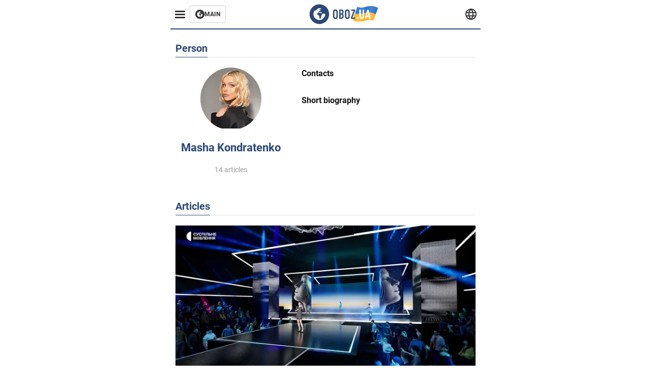

--- FILE ---
content_type: text/html; charset=utf-8
request_url: https://eng.obozrevatel.com/person-masha-kondratenko.html
body_size: 10496
content:
<!DOCTYPE html><html lang="en"><head><meta charSet="utf-8"><meta name="viewport" content="width=device-width, initial-scale=1.0, maximum-scale=1"><meta name="theme-color" content="#161A26"><link rel="dns-prefetch" href="//securepubads.g.doubleclick.net"><link rel="preconnect" href="//securepubads.g.doubleclick.net"><link rel="dns-prefetch" href="//cm.g.doubleclick.net"><link rel="preconnect" href="//cm.g.doubleclick.net"><title>Masha Kondratenko - latest news, biography, all publications | OBOZ.UA</title><meta name="description" content="Masha Kondratenko - latest news and biography ✔️ Read the all publications on the OBOZ.UA website ✔️ Only current events"><meta property="og:type" content="website"><meta property="og:title" content="Masha Kondratenko - latest news, biography, all publications | OBOZ.UA"><meta property="og:description" content="Masha Kondratenko - latest news and biography ✔️ Read the all publications on the OBOZ.UA website ✔️ Only current events"><meta property="og:site_name" content="OBOZ.UA"><meta property="og:image" content="https://i2.obozrevatel.com/news/2000/1/1/default.jpg?size=2010x1050"><meta property="og:image:type" content="image/jpg"><meta property="og:image:width" content="2010px"><meta property="og:image:height" content="1050px"><meta property="og:url" content="https://eng.obozrevatel.com/person-masha-kondratenko.html"><meta name="twitter:card" content="summary_large_image"><meta name="twitter:title" content="Masha Kondratenko - latest news, biography, all publications | OBOZ.UA"><meta name="twitter:description" content="Masha Kondratenko - latest news and biography ✔️ Read the all publications on the OBOZ.UA website ✔️ Only current events"><meta name="twitter:image" content="https://i2.obozrevatel.com/news/2000/1/1/default.jpg?size=2010x1050"><meta name="twitter:dnt" content="on"><link rel="canonical" href="https://eng.obozrevatel.com/person-masha-kondratenko.html"><link rel="alternate" hrefLang="en" href="https://eng.obozrevatel.com/person-masha-kondratenko.html"><link rel="alternate" hrefLang="pl" href="https://pol.obozrevatel.com/person-masha-kondratenko.html"><script type="application/ld+json">{"@context":"https://schema.org","@type":"BreadcrumbList","itemListElement":[{"@type":"ListItem","position":1,"item":{"@id":"https://eng.obozrevatel.com/","name":"OBOZ.UA"}},{"@type":"ListItem","position":2,"item":{"@id":"https://eng.obozrevatel.com/person-masha-kondratenko.html","name":"Masha Kondratenko"}}]}</script><script type="application/ld+json">{"@context":"https://schema.org","@type":"Person","name":"Masha Kondratenko","url":"https://eng.obozrevatel.com/person-masha-kondratenko.html","image":"https://i2.obozrevatel.com/person/2024/2/14/234.png","jobTitle":null,"knowsAbout":"","sameAs":[]}</script><script>var _Oboz_News_pageType = "Person";</script><script>
                    var viewport = Math.floor(window.innerWidth / 50) * 50;
                    var notsyCmd = window.notsyCmd || [];
                    notsyCmd.push(function (){
                        window.notsyInit({
                            
                            "page":"homepage_desktop",
                            "targeting":[
                                ["pageType","person"],
                                ["platform","desktop"],
                                ["language", "en"],
                                ["domain", "eng.obozrevatel.com"],
                                ["viewport", viewport],
                                ["page_view_count", null],
                                ,
                                ,
                                ,
                                ,
                                ,
                            ].filter(Boolean)
                        })
                    })
                </script><link rel="preload" href="https://fonts.gstatic.com/s/roboto/v20/KFOkCnqEu92Fr1Mu51xMIzIFKw.woff2" as="font" type="font/woff2" crossOrigin="anonymous"><link rel="preload" href="https://fonts.gstatic.com/s/roboto/v20/KFOkCnqEu92Fr1Mu51xIIzI.woff2" as="font" type="font/woff2" crossOrigin="anonymous"><link rel="preload" href="https://fonts.gstatic.com/s/roboto/v20/KFOmCnqEu92Fr1Mu5mxKOzY.woff2" as="font" type="font/woff2" crossOrigin="anonymous"><link rel="preload" href="https://fonts.gstatic.com/s/roboto/v20/KFOmCnqEu92Fr1Mu4mxK.woff2" as="font" type="font/woff2" crossOrigin="anonymous"><link rel="preload" href="https://fonts.gstatic.com/s/roboto/v20/KFOlCnqEu92Fr1MmWUlfABc4EsA.woff2" as="font" type="font/woff2" crossOrigin="anonymous"><link rel="preload" href="https://fonts.gstatic.com/s/roboto/v20/KFOlCnqEu92Fr1MmWUlfBBc4.woff2" as="font" type="font/woff2" crossOrigin="anonymous"><link rel="preload" href="https://fonts.gstatic.com/s/ptsans/v16/jizaRExUiTo99u79D0KExQ.woff2" as="font" type="font/woff2" crossOrigin="anonymous"><link rel="preload" href="https://cdn2.obozrevatel.com/commons/index.min.css?v=965878200" as="style"><link rel="preload" href="https://cdn2.obozrevatel.com/commons/index.min.js?v=965878200" as="script"><link rel="preload" href="https://cdn2.obozrevatel.com/libs/lazyLoaderImage/index.min.js?v=965878200" as="script"><link rel="preload" href="https://securepubads.g.doubleclick.net/tag/js/gpt.js" as="script"><link rel="alternate" type="application/rss+xml" title="Obozrevatel | Latest news" href="https://eng.obozrevatel.com/api/media/out/rss/lastnews.xml"><link rel="shortcut icon" href="https://cdn2.obozrevatel.com/img/favicons/favicon.ico" type="image/x-icon"><link rel="apple-touch-icon" href="https://cdn2.obozrevatel.com/img/favicons/favicon-72x72.png"><link rel="apple-touch-icon" sizes="96x96" href="https://cdn2.obozrevatel.com/img/favicons/favicon-96x96.png"><link rel="apple-touch-icon" sizes="128x128" href="https://cdn2.obozrevatel.com/img/favicons/favicon-128x128.png"><link rel="apple-touch-icon" sizes="144x144" href="https://cdn2.obozrevatel.com/img/favicons/favicon-144x144.png"><link rel="apple-touch-icon-precomposed" href="https://cdn2.obozrevatel.com/img/favicons/favicon-72x72.png"><link rel="apple-touch-icon-precomposed" sizes="96x96" href="https://cdn2.obozrevatel.com/img/favicons/favicon-96x96.png"><link rel="apple-touch-icon-precomposed" sizes="128x128" href="https://cdn2.obozrevatel.com/img/favicons/favicon-128x128.png"><link rel="apple-touch-icon-precomposed" sizes="144x144" href="https://cdn2.obozrevatel.com/img/favicons/favicon-144x144.png"><link rel="stylesheet" href="https://cdn2.obozrevatel.com/commons/index.min.css?v=965878200"><script>var _Oboz_Core_env = "production";var _Oboz_context = {"cookie":{"cookie":"","parsedCookie":{},"newCookie":{"oboz_trafficSource":{"value":"direct","options":{"path":"/","max-age":1800,"domain":".obozrevatel.com"}},"oboz_userPageViewCount":{"value":"1","options":{"path":"/","max-age":1800,"domain":".obozrevatel.com"}}}},"httpRequestHeaders":{"host":"eng.obozrevatel.com","x-request-id":"5c9dc524d9d7f569d2a7c9da9d430710","x-real-ip":"104.23.197.212","x-forwarded-for":"104.23.197.212","x-forwarded-host":"eng.obozrevatel.com","x-forwarded-port":"80","x-forwarded-proto":"http","x-forwarded-scheme":"http","x-scheme":"http","x-original-forwarded-for":"18.118.163.56","x-platform-device":"desktop","sec-fetch-site":"none","sec-fetch-mode":"navigate","accept-encoding":"gzip, br","sec-fetch-dest":"document","cf-ray":"9c1e0143eb5790ce-CMH","sec-fetch-user":"?1","pragma":"no-cache","cache-control":"no-cache","upgrade-insecure-requests":"1","user-agent":"Mozilla/5.0 (Macintosh; Intel Mac OS X 10_15_7) AppleWebKit/537.36 (KHTML, like Gecko) Chrome/131.0.0.0 Safari/537.36; ClaudeBot/1.0; +claudebot@anthropic.com)","accept":"text/html,application/xhtml+xml,application/xml;q=0.9,image/webp,image/apng,*/*;q=0.8,application/signed-exchange;v=b3;q=0.9","cdn-loop":"cloudflare; loops=1","cf-connecting-ip":"18.118.163.56","cf-ipcountry":"US","cf-visitor":"{\"scheme\":\"https\"}"},"langCode":"en","languages":[],"platform":"desktop","url":"https://eng.obozrevatel.com/person-masha-kondratenko.html","defaultLangCode":"en","isAmp":false,"domain":"media","ampUrl":"","homeUrl":"https://eng.obozrevatel.com/","homeUrlDefault":"https://eng.obozrevatel.com/","pageUrls":{"en":{"url":"https://eng.obozrevatel.com/person-masha-kondratenko.html","rssLastNews":"https://eng.obozrevatel.com/api/media/out/rss/lastnews.xml"},"pl":{"url":"https://pol.obozrevatel.com/person-masha-kondratenko.html","rssLastNews":"https://pol.obozrevatel.com/api/media/out/rss/lastnews.xml"}}};</script></head><body><noscript><iframe height="0" width="0" style="display:none;visibility:hidden" src="https://www.googletagmanager.com/ns.html?id=GTM-5ZV62SC"></iframe></noscript><svg display="none"><symbol id="common-views" viewBox="-2 -2 32 21"><path fill="currentColor" d="M14,0C6.3,0,0,4.7,0,10.7a5.4,5.4,0,0,0,.3,1.9C1.2,8.8,5,5.7,10.1,4.5A7.2,7.2,0,0,0,7.4,10,6.8,6.8,0,0,0,14,17a6.8,6.8,0,0,0,6.6-7,7.3,7.3,0,0,0-2.5-5.5c4.9,1.1,8.8,4.3,9.8,8.1,0-.7.1-1.4.1-1.9C28,4.7,21.7,0,14,0Z"></path></symbol><symbol id="common-arrowLeft" viewBox="0 0 16 45"><path d="M12.4238 43.2222C12.8379 43.9394 13.7555 44.1854 14.4729 43.7712C15.1903 43.3571 15.436 42.4394 15.0219 41.7222L3.93988 22.5276L15.0254 3.32639C15.4398 2.60904 15.1937 1.69113 14.4765 1.27752C13.7593 0.863908 12.8419 1.1094 12.4275 1.82676L0.927643 21.7453C0.657071 22.2169 0.651494 22.8319 0.923831 23.3036L12.4238 43.2222Z" fill="currentColor"></path></symbol><symbol id="common-more" viewBox="0 0 25 24" fill="currentColor" xmlns="http://www.w3.org/2000/svg"><circle cx="4.66602" cy="12" r="2"></circle><circle cx="12.666" cy="12" r="2"></circle><circle cx="20.666" cy="12" r="2"></circle></symbol></svg><header class="header"><div class="header_warpp"><div class="header_menu"><div class="header_menuWrapp"><button class="header_menuBtn"><span class="header_menuIcon"></span></button><div class="btn_main"><div class="btn_mainIcon"><svg xmlns="http://www.w3.org/2000/svg" width="18" height="18" viewBox="0 0 18 18" fill="none"><path d="M8.99996 0C4.04036 0 0 4.019 0 9C0 13.981 4.04036 18 8.99996 18C13.9809 18 17.9999 13.9596 17.9999 9C18.0213 4.019 13.9809 0 8.99996 0ZM14.3871 9.23515C14.2375 12.0998 11.8859 14.3658 8.97858 14.3658C5.98572 14.3658 3.57005 11.9501 3.57005 8.95724C3.57005 7.78147 3.93347 6.69121 4.5748 5.81473C4.85271 5.42993 5.23751 5.38717 5.34439 5.40855C5.34439 5.40855 5.38715 5.49406 5.45128 5.6437C5.51541 5.79335 5.60092 5.87886 5.70781 5.87886C5.85745 5.87886 5.98572 5.72922 6.11399 5.42993C6.26363 5.04513 6.45603 4.7886 6.62705 4.63895C6.81945 4.48931 6.99047 4.38242 7.18286 4.31829C7.247 4.29691 7.31113 4.29691 7.37526 4.27553C7.46077 4.25416 7.5249 4.2114 7.5249 4.16865C7.5249 4.06176 7.48215 3.97625 7.37526 3.89074C7.82419 3.69834 8.40139 3.59145 9.08547 3.59145C9.70542 3.59145 10.0475 3.67696 10.0475 3.67696C10.5178 3.80523 10.8598 4.019 10.8384 4.16865C10.8171 4.31829 10.6033 4.4038 10.3681 4.36104C10.133 4.31829 9.7268 4.51069 9.47026 4.74584C9.21373 4.981 9.04271 5.28028 9.08547 5.38717C9.12822 5.49406 9.23511 5.62233 9.27787 5.62233C9.342 5.6437 9.40613 5.70784 9.44889 5.77197C9.49164 5.8361 9.57715 5.85748 9.61991 5.81473C9.68404 5.77197 9.7268 5.66508 9.70542 5.53682C9.70542 5.42993 9.81231 5.23753 9.96195 5.13064C10.1116 5.02375 10.2185 5.08789 10.2185 5.28028C10.2185 5.47268 10.133 5.72922 10.0261 5.8361C9.94057 5.96437 9.68404 6.13539 9.47026 6.2209C9.25649 6.30641 8.59378 6.19952 8.42276 6.43468C8.31588 6.58432 8.65792 6.73397 8.44414 6.84085C8.31588 6.90499 8.16623 6.84086 8.1021 6.96912C8.03797 7.09739 7.99521 7.33254 8.1021 7.41805C8.23036 7.54632 8.61516 7.3753 8.63654 7.22565C8.65792 7.05463 8.80756 7.05463 8.91445 7.07601C9.02133 7.09739 9.17098 7.05463 9.23511 6.9905C9.29924 6.92637 9.44889 6.92637 9.5344 6.9905C9.61991 7.05463 9.74817 7.20428 9.76955 7.33254C9.81231 7.43943 9.83368 7.52494 9.68404 7.61045C9.61991 7.65321 9.64128 7.71734 9.70542 7.73872C9.76955 7.78147 9.96195 7.7601 10.0261 7.71734C10.0902 7.67458 10.133 7.54632 10.1543 7.48218C10.1757 7.41805 10.2826 7.46081 10.3467 7.43943C10.4109 7.39667 10.3681 7.3753 10.2826 7.24703C10.1757 7.11876 9.98333 7.07601 9.96195 6.84085C9.94057 6.75534 10.1543 6.73397 10.3681 6.73397C10.5605 6.73397 10.7743 6.94774 10.8171 7.20428C10.8598 7.46081 10.9667 7.65321 11.0522 7.65321C11.1377 7.65321 11.1377 8.08076 10.9881 8.12352C10.8384 8.16627 10.4964 8.18765 10.2185 8.10214C9.7268 7.97387 9.1496 7.84561 8.97858 7.82423C8.78618 7.80285 8.63654 7.65321 8.4869 7.63183C8.18761 7.58907 7.82419 7.90974 7.82419 7.90974C7.43939 8.038 7.18286 8.31591 7.11873 8.55107C7.07598 8.78622 7.09735 9.12827 7.16149 9.29929C7.22562 9.47031 7.52491 9.66271 7.80281 9.72684C8.08072 9.79097 8.50827 10.133 8.7648 10.4964C8.9572 11.266 9.04271 11.9074 9.04271 11.9074C9.10685 12.399 9.25649 12.8694 9.40613 12.9549C9.55577 13.0618 10.1971 12.9121 10.4109 12.4846C10.646 12.057 10.5605 10.9026 10.6247 10.6675C10.6888 10.4537 11.3301 9.962 11.3729 9.74822C11.4156 9.55582 11.3301 9.27791 11.3301 9.27791C11.1377 8.82898 11.0094 8.44418 11.0522 8.4228C11.095 8.40143 11.2232 8.59382 11.3301 8.87173C11.437 9.12827 11.7149 9.29929 11.9073 9.21378C12.1211 9.12827 12.1425 8.82898 11.9928 8.50831C12.4845 8.46556 12.9762 8.46556 13.4037 8.50831C13.8313 8.55107 14.1947 8.72209 14.2802 8.8076C14.3871 9.08551 14.3871 9.23515 14.3871 9.23515Z" fill="#333333"></path></svg></div><div class="btn_mainTitle">MAIN</div><a class="btn_mainLink" href="https://www.obozrevatel.com/" target="_blank"></a></div></div><nav class="header_menuNav"><div class="header_menuList"><div class="header_menuLogo"><a class="header_menuLogoLink" href="https://eng.obozrevatel.com/"></a><img class="header_menuLogoImg" src="https://cdn2.obozrevatel.com/img/Logo_Blue_Flag.svg" alt="logo"></div></div></nav></div><div class="header_content"><div class="header_logo"><img src="https://cdn2.obozrevatel.com/img/Logo_Blue_Flag.svg" alt="logo"><a class="header_logoLink" href="https://eng.obozrevatel.com/"></a></div><nav class="header_lineMenu adaptiveLine --default"><div class="header_lineMenuItems adaptiveLine_items"></div><div class="header_lineMenuNavItemMore adaptiveLine_more header_lineMenuNavItem"><div class="navItemMore moreBtn opener"><div class="icon --icon-more"><svg xmlns="http://www.w3.org/2000/svg" version="1.1" preserveAspectRatio="xMinYMin" fill="none"><use href="#common-more"></use></svg></div></div><div class="navItemMore_items more_items"></div></div></nav></div><div class="header_lang "><div class="header_langBtn"><div class="socialIcon --planet"><svg width="22" height="22" viewBox="0 0 22 22" fill="none" xmlns="http://www.w3.org/2000/svg"><g clip-path="url(#clip0_225_1412)"><path fill-rule="evenodd" clip-rule="evenodd" d="M4.63095 2.03241C6.49216 0.711213 8.71814 0.00146484 11.0006 0.00146484C13.2831 0.00146484 15.5091 0.711213 17.3703 2.03241C19.2315 3.35361 20.6358 5.22086 21.3887 7.37557L21.3888 7.37582C21.7854 8.51164 22.0002 9.73187 22.0002 10.9998H20.9625L22.0002 10.9986C22.0002 10.999 22.0002 10.9994 22.0002 10.9998C22.0015 12.2336 21.7949 13.4589 21.3891 14.6241L21.3887 14.6251C20.6358 16.7798 19.2315 18.6471 17.3703 19.9683C15.5091 21.2895 13.2831 21.9992 11.0006 21.9992C8.71814 21.9992 6.49216 21.2895 4.63095 19.9683C2.76975 18.6471 1.36543 16.7798 0.612508 14.6251L0.612137 14.624C0.206389 13.4588 -0.000218116 12.2336 0.000981759 10.9998C-0.000152653 9.76628 0.206461 8.54143 0.612157 7.37657L0.612508 7.37557C1.36543 5.22086 2.76975 3.35361 4.63095 2.03241ZM11.0006 2.07687C9.14862 2.07687 7.34247 2.65275 5.83229 3.72477C4.73582 4.50311 3.83478 5.51502 3.18957 6.68018H18.8117C18.1664 5.51502 17.2654 4.50311 16.1689 3.72477C14.6588 2.65275 12.8526 2.07687 11.0006 2.07687ZM2.36101 8.75558C2.17151 9.48722 2.07561 10.241 2.07638 10.9987V11.0009C2.07557 11.759 2.17148 12.5131 2.36105 13.2451H19.6402C19.8298 12.5131 19.9257 11.759 19.9248 11.0009V10.9998C19.9248 10.2234 19.826 9.47148 19.6405 8.75558H2.36101ZM18.8117 15.3205C18.1664 16.4856 17.2654 17.4976 16.1689 18.2759C14.6588 19.3479 12.8526 19.9238 11.0006 19.9238C9.14862 19.9238 7.34247 19.3479 5.83229 18.2759C4.73582 17.4976 3.83478 16.4856 3.18957 15.3205H18.8117Z" fill="#333333"></path><path fill-rule="evenodd" clip-rule="evenodd" d="M11.0005 0.000488281C11.2757 0.000488281 11.5397 0.109817 11.7343 0.304424C17.6407 6.21087 17.6407 15.7894 11.7343 21.6958C11.5397 21.8904 11.2757 21.9997 11.0005 21.9997C10.7253 21.9997 10.4614 21.8904 10.2667 21.6958C4.3603 15.7894 4.3603 6.21087 10.2667 0.304424C10.4614 0.109817 10.7253 0.000488281 11.0005 0.000488281ZM11.0005 2.56826C15.1181 7.42239 15.1181 14.5778 11.0005 19.432C6.88292 14.5778 6.88292 7.42239 11.0005 2.56826Z" fill="#333333"></path></g><defs><clipPath id="clip0_225_1412"><rect width="22" height="22" fill="white"></rect></clipPath></defs></svg></div></div><div class="header_langList"><div class="header_langItem"><a class="header_langLink" href="https://pol.obozrevatel.com/person-masha-kondratenko.html"></a><span class="header_langTitle">Polski</span></div><div class="header_langItem"><a class="header_langLink" href="https://www.obozrevatel.com/rus/"></a><span class="header_langTitle">русский</span></div><div class="header_langItem"><a class="header_langLink" href="https://www.obozrevatel.com/"></a><span class="header_langTitle">Українська</span></div></div></div></div></header><main class="main"><aside class="asideBanner"><div class="asideBanner_item"></div></aside><div class="main_content"><div class="sectionCol"><div class="sectionCol_item"><div class="personInfo"><article class="sectionHeding"><h2 class="sectionHeding_h2">Person</h2></article><div class="personInfo_container"><div class="personInfo_block"><div class="personInfo_img"><img src="https://i2.obozrevatel.com/person/2024/2/14/234.png?size=120x120" alt="Masha Kondratenko"></div><h1 class="personInfo_name">Masha Kondratenko</h1><div class="personInfo_desc"></div><div class="personInfo_desc">14 articles</div></div><div class="personInfo_block"><div class="personInfo_title">Contacts</div><div class="personInfo_social"></div><div class="personInfo_biography">Short biography</div><div class="personInfo_text"></div><div class="personInfo_btnMore"><span> Show more info </span><svg class="showMore_btnArrow" width="18" height="18" viewBox="0 0 18 18" fill="none" xmlns="http://www.w3.org/2000/svg"><rect x="12.8184" y="8.09961" width="5.4" height="1.34764" transform="rotate(135 12.8184 8.09961)" fill="#333333"></rect><rect x="9" y="11.918" width="5.4" height="1.34772" transform="rotate(-135 9 11.918)" fill="#333333"></rect></svg></div></div></div></div><div class="section --list"><article class="sectionHeding"><h2 class="sectionHeding_h2">Articles</h2></article><div class="section_list"><div class="section_item "><div class="card --extraLarge --textCenter"><div class="card_img"><picture class="card_picture"><source media="(max-width:768px)" srcSet="https://i2.obozrevatel.com/news/2025/2/7/zobrazhennya2025-02-05123125006.png?size=345x163"><source media="(max-width:1320px)" srcSet="https://i2.obozrevatel.com/news/2025/2/7/zobrazhennya2025-02-05123125006.png?size=630x299"><img src="https://i2.obozrevatel.com/news/2025/2/7/zobrazhennya2025-02-05123125006.png?size=750x356" alt="Ukraine&#039;s Eurovision 2025 National Selection: bookmakers name top 3 favorites days before the final" loading="lazy"></picture><a class="card_imgLink" href="https://eng.obozrevatel.com/section-entertainment/news-ukraines-eurovision-2025-national-selection-bookmakers-name-top-3-favorites-a-day-before-the-final-07-02-2025.html"></a></div><div class="card_content"><h2 class="card_title"><a class="card_titleLink" href="https://eng.obozrevatel.com/section-entertainment/news-ukraines-eurovision-2025-national-selection-bookmakers-name-top-3-favorites-a-day-before-the-final-07-02-2025.html">Ukraine's Eurovision 2025 National Selection: bookmakers name top 3 favorites days before the final</a></h2><div class="card_desc"> The winner will be chosen tomorrow, February 8 </div><div class="card_info"><div class="card_label"><a class="card_labelLink" href="https://eng.obozrevatel.com/section-entertainment/">Entertainment</a></div><time class="card_time">07.02.2025 10:23</time><div class="reaction"></div></div></div></div></div><div class="section_item "><div class="card --horizontal"><div class="card_img"><picture class="card_picture"><source media="(max-width:768px)" srcSet="https://i2.obozrevatel.com/news/2025/1/25/filestoragetemp-2025-01-25t132255-182.jpg?size=345x163"><source media="(max-width:1320px)" srcSet="https://i2.obozrevatel.com/news/2025/1/25/filestoragetemp-2025-01-25t132255-182.jpg?size=300x142"><img src="https://i2.obozrevatel.com/news/2025/1/25/filestoragetemp-2025-01-25t132255-182.jpg?size=360x171" alt="International Eurovision fans predict the winner of Ukraine&#039;s National Selection in new vote" loading="lazy"></picture><a class="card_imgLink" href="https://eng.obozrevatel.com/section-entertainment/news-international-eurovision-fans-predict-the-winner-of-ukraines-national-selection-in-new-vote-25-01-2025.html"></a></div><div class="card_content"><h2 class="card_title"><a class="card_titleLink" href="https://eng.obozrevatel.com/section-entertainment/news-international-eurovision-fans-predict-the-winner-of-ukraines-national-selection-in-new-vote-25-01-2025.html">International Eurovision fans predict the winner of Ukraine's National Selection in new vote</a></h2><div class="card_info"><div class="card_label"><a class="card_labelLink" href="https://eng.obozrevatel.com/section-entertainment/">Entertainment</a></div><time class="card_time">25.01.2025 14:14</time><div class="reaction"></div></div></div></div></div><div class="section_item "><div class="card --horizontal"><div class="card_img"><picture class="card_picture"><source media="(max-width:768px)" srcSet="https://i2.obozrevatel.com/news/2024/9/4/bez-nazvi-prezentatsiya-43-57.png?size=345x163"><source media="(max-width:1320px)" srcSet="https://i2.obozrevatel.com/news/2024/9/4/bez-nazvi-prezentatsiya-43-57.png?size=300x142"><img src="https://i2.obozrevatel.com/news/2024/9/4/bez-nazvi-prezentatsiya-43-57.png?size=360x171" alt="Ukrainians put six Russian songs on YouTube trends while Russia is killing children and adults with missiles" loading="lazy"></picture><a class="card_imgLink" href="https://eng.obozrevatel.com/section-entertainment/news-ukrainians-put-six-russian-songs-on-youtube-trends-while-russia-is-killing-children-and-adults-with-missiles-04-09-2024.html"></a></div><div class="card_content"><h2 class="card_title"><a class="card_titleLink" href="https://eng.obozrevatel.com/section-entertainment/news-ukrainians-put-six-russian-songs-on-youtube-trends-while-russia-is-killing-children-and-adults-with-missiles-04-09-2024.html">Ukrainians put six Russian songs on YouTube trends while Russia is killing children and adults with missiles</a></h2><div class="card_info"><div class="card_label"><a class="card_labelLink" href="https://eng.obozrevatel.com/section-entertainment/">Entertainment</a></div><time class="card_time">04.09.2024 14:24</time><div class="reaction"></div></div></div></div></div><div class="section_item "><div class="card --horizontal"><div class="card_img"><picture class="card_picture"><source media="(max-width:768px)" srcSet="https://i2.obozrevatel.com/news/2024/9/1/snimok-ekrana-2024-08-31-v-16-00-09.png?size=345x163"><source media="(max-width:1320px)" srcSet="https://i2.obozrevatel.com/news/2024/9/1/snimok-ekrana-2024-08-31-v-16-00-09.png?size=300x142"><img src="https://i2.obozrevatel.com/news/2024/9/1/snimok-ekrana-2024-08-31-v-16-00-09.png?size=360x171" alt="Fake Klavdia Petrivna confessed why she pretended to be a mysterious singer: what connects Masha Kondratenko with Solomiya Opryshko" loading="lazy"></picture><a class="card_imgLink" href="https://eng.obozrevatel.com/section-entertainment/news-fake-klavdia-petrivna-confessed-why-she-pretended-to-be-a-mysterious-singer-what-connects-masha-kondratenko-with-solomiya-opryshko-01-09-2024.html"></a></div><div class="card_content"><h2 class="card_title"><a class="card_titleLink" href="https://eng.obozrevatel.com/section-entertainment/news-fake-klavdia-petrivna-confessed-why-she-pretended-to-be-a-mysterious-singer-what-connects-masha-kondratenko-with-solomiya-opryshko-01-09-2024.html">Fake Klavdia Petrivna confessed why she pretended to be a mysterious singer: what connects Masha Kondratenko with Solomiya Opryshko</a></h2><div class="card_info"><div class="card_label"><a class="card_labelLink" href="https://eng.obozrevatel.com/section-entertainment/">Entertainment</a></div><time class="card_time">01.09.2024 20:30</time><div class="reaction"></div></div></div></div></div><div class="section_item"><aside class="banner --size_330x280"><div class="banner_title">ADVERTISIMENT</div><div class="OBZ_ITC_300"></div></aside></div><div class="section_item "><div class="card --horizontal"><div class="card_img"><picture class="card_picture"><source media="(max-width:768px)" srcSet="https://i2.obozrevatel.com/news/2024/8/30/filestoragetemp-2024-08-30t205520-664.jpeg?size=345x163"><source media="(max-width:1320px)" srcSet="https://i2.obozrevatel.com/news/2024/8/30/filestoragetemp-2024-08-30t205520-664.jpeg?size=300x142"><img src="https://i2.obozrevatel.com/news/2024/8/30/filestoragetemp-2024-08-30t205520-664.jpeg?size=360x171" alt="The mysterious Klavdia Petrivna revealed her face at her first concert. Exclusive photos and video" loading="lazy"></picture><a class="card_imgLink" href="https://eng.obozrevatel.com/section-entertainment/news-the-mysterious-klavdia-petrivna-revealed-her-face-at-her-first-concert-exclusive-photos-and-video-30-08-2024.html"></a></div><div class="card_content"><h2 class="card_title"><a class="card_titleLink" href="https://eng.obozrevatel.com/section-entertainment/news-the-mysterious-klavdia-petrivna-revealed-her-face-at-her-first-concert-exclusive-photos-and-video-30-08-2024.html">The mysterious Klavdia Petrivna revealed her face at her first concert. Exclusive photos and video</a></h2><div class="card_info"><div class="card_label"><a class="card_labelLink" href="https://eng.obozrevatel.com/section-entertainment/">Entertainment</a></div><time class="card_time">30.08.2024 20:00</time><div class="reaction"></div></div></div></div></div><div class="section_item "><div class="card --horizontal"><div class="card_img"><picture class="card_picture"><source media="(max-width:768px)" srcSet="https://i2.obozrevatel.com/news/2024/8/8/snimok-ekrana-2024-08-08-v-11-48-20.png?size=345x163"><source media="(max-width:1320px)" srcSet="https://i2.obozrevatel.com/news/2024/8/8/snimok-ekrana-2024-08-08-v-11-48-20.png?size=300x142"><img src="https://i2.obozrevatel.com/news/2024/8/8/snimok-ekrana-2024-08-08-v-11-48-20.png?size=360x171" alt="Did Klavdia Petrivna show herself for the first time in the new video? The audience noticed a telling detail" loading="lazy"></picture><a class="card_imgLink" href="https://eng.obozrevatel.com/section-entertainment/news-did-klavdia-petrivna-show-herself-for-the-first-time-in-the-new-video-the-audience-noticed-a-telling-detail-08-08-2024.html"></a></div><div class="card_content"><h2 class="card_title"><a class="card_titleLink" href="https://eng.obozrevatel.com/section-entertainment/news-did-klavdia-petrivna-show-herself-for-the-first-time-in-the-new-video-the-audience-noticed-a-telling-detail-08-08-2024.html">Did Klavdia Petrivna show herself for the first time in the new video? The audience noticed a telling detail</a></h2><div class="card_info"><div class="card_label"><a class="card_labelLink" href="https://eng.obozrevatel.com/section-entertainment/">Entertainment</a></div><time class="card_time">08.08.2024 13:57</time><div class="reaction"></div></div></div></div></div><div class="section_item "><div class="card --horizontal"><div class="card_img"><picture class="card_picture"><source media="(max-width:768px)" srcSet="https://i2.obozrevatel.com/news/2024/4/30/filestoragetemp-2024-04-30t120627-163.jpeg?size=345x163"><source media="(max-width:1320px)" srcSet="https://i2.obozrevatel.com/news/2024/4/30/filestoragetemp-2024-04-30t120627-163.jpeg?size=300x142"><img src="https://i2.obozrevatel.com/news/2024/4/30/filestoragetemp-2024-04-30t120627-163.jpeg?size=360x171" alt="New evidence has emerged that Klavdia Petrivna is not Masha Kondratenko: the most mysterious singer in Ukraine gave her first comment on the radio" loading="lazy"></picture><a class="card_imgLink" href="https://eng.obozrevatel.com/section-entertainment/news-new-evidence-has-emerged-that-klavdia-petrivna-is-not-masha-kondratenko-the-most-mysterious-singer-in-ukraine-gave-her-first-comment-on-the-radio-30-04-2024.html"></a></div><div class="card_content"><h2 class="card_title"><a class="card_titleLink" href="https://eng.obozrevatel.com/section-entertainment/news-new-evidence-has-emerged-that-klavdia-petrivna-is-not-masha-kondratenko-the-most-mysterious-singer-in-ukraine-gave-her-first-comment-on-the-radio-30-04-2024.html">New evidence has emerged that Klavdia Petrivna is not Masha Kondratenko: the most mysterious singer in Ukraine gave her first comment on the radio</a></h2><div class="card_info"><div class="card_label"><a class="card_labelLink" href="https://eng.obozrevatel.com/section-entertainment/">Entertainment</a></div><time class="card_time">30.04.2024 13:45</time><div class="reaction"></div></div></div></div></div><div class="section_item "><div class="card --horizontal"><div class="card_img"><picture class="card_picture"><source media="(max-width:768px)" srcSet="https://i2.obozrevatel.com/news/2024/2/24/snapedit1708468610267.png?size=345x163"><source media="(max-width:1320px)" srcSet="https://i2.obozrevatel.com/news/2024/2/24/snapedit1708468610267.png?size=300x142"><img src="https://i2.obozrevatel.com/news/2024/2/24/snapedit1708468610267.png?size=360x171" alt="Zlata Ognevich, Iryna Bilyk and other Ukrainian stars before and after makeup. Photo" loading="lazy"></picture><a class="card_imgLink" href="https://ls-eng.obozrevatel.com/section-lifestyle/news-zlata-ognevich-irina-bilyk-and-other-ukrainian-stars-before-and-after-makeup-photo-24-02-2024.html"></a></div><div class="card_content"><h2 class="card_title"><a class="card_titleLink" href="https://ls-eng.obozrevatel.com/section-lifestyle/news-zlata-ognevich-irina-bilyk-and-other-ukrainian-stars-before-and-after-makeup-photo-24-02-2024.html">Zlata Ognevich, Iryna Bilyk and other Ukrainian stars before and after makeup. Photo</a></h2><div class="card_info"><div class="card_label"><a class="card_labelLink" href="https://ls-eng.obozrevatel.com/section-lifestyle/">Lifestyle</a></div><time class="card_time">24.02.2024 12:00</time><div class="reaction"></div></div></div></div></div><div class="section_item "><div class="card --horizontal"><div class="card_img"><picture class="card_picture"><source media="(max-width:768px)" srcSet="https://i2.obozrevatel.com/news/2024/2/15/filestoragetemp-2024-02-08t123834-815.jpeg?size=345x163"><source media="(max-width:1320px)" srcSet="https://i2.obozrevatel.com/news/2024/2/15/filestoragetemp-2024-02-08t123834-815.jpeg?size=300x142"><img src="https://i2.obozrevatel.com/news/2024/2/15/filestoragetemp-2024-02-08t123834-815.jpeg?size=360x171" alt="Who is Klavdia Petrivna? The network exploded with memes: Ukrainians did not believe in Masha Kondratenko" loading="lazy"></picture><a class="card_imgLink" href="https://eng.obozrevatel.com/section-entertainment/news-who-is-klavdia-petrivna-the-network-exploded-with-memes-ukrainians-did-not-believe-in-masha-kondratenko-20-02-2024.html"></a></div><div class="card_content"><h2 class="card_title"><a class="card_titleLink" href="https://eng.obozrevatel.com/section-entertainment/news-who-is-klavdia-petrivna-the-network-exploded-with-memes-ukrainians-did-not-believe-in-masha-kondratenko-20-02-2024.html">Who is Klavdia Petrivna? The network exploded with memes: Ukrainians did not believe in Masha Kondratenko</a></h2><div class="card_info"><div class="card_label"><a class="card_labelLink" href="https://eng.obozrevatel.com/section-entertainment/">Entertainment</a></div><time class="card_time">20.02.2024 10:33</time><div class="reaction"></div></div></div></div></div><div class="section_item"><aside class="banner --size_330x280"><div class="banner_title">ADVERTISIMENT</div><div class="OBZ_ITC_300"></div></aside></div><div class="section_item "><div class="card --horizontal"><div class="card_img"><picture class="card_picture"><source media="(max-width:768px)" srcSet="https://i2.obozrevatel.com/news/2024/2/17/mycollages-130.jpg?size=345x163"><source media="(max-width:1320px)" srcSet="https://i2.obozrevatel.com/news/2024/2/17/mycollages-130.jpg?size=300x142"><img src="https://i2.obozrevatel.com/news/2024/2/17/mycollages-130.jpg?size=360x171" alt="I know 100% who Klavdiya Petrivna is. And it&#039;s not Masha Kondratenko" loading="lazy"></picture><a class="card_imgLink" href="https://eng.obozrevatel.com/section-entertainment/news-i-100-know-who-klavdia-petrivna-is-and-its-not-masha-kondratenko-17-02-2024.html"></a></div><div class="card_content"><h2 class="card_title"><a class="card_titleLink" href="https://eng.obozrevatel.com/section-entertainment/news-i-100-know-who-klavdia-petrivna-is-and-its-not-masha-kondratenko-17-02-2024.html">I know 100% who Klavdiya Petrivna is. And it's not Masha Kondratenko</a></h2><div class="card_info"><div class="card_label"><a class="card_labelLink" href="https://eng.obozrevatel.com/section-entertainment/">Entertainment</a></div><time class="card_time">17.02.2024 10:00</time><div class="reaction"></div></div></div></div></div><div class="section_item "><div class="card --horizontal"><div class="card_img"><picture class="card_picture"><source media="(max-width:768px)" srcSet="https://i2.obozrevatel.com/news/2024/2/16/klavdiya.jpg?size=345x163"><source media="(max-width:1320px)" srcSet="https://i2.obozrevatel.com/news/2024/2/16/klavdiya.jpg?size=300x142"><img src="https://i2.obozrevatel.com/news/2024/2/16/klavdiya.jpg?size=360x171" alt="Who is hiding under the pseudonym Klavdia Petrivna" loading="lazy"></picture><a class="card_imgLink" href="https://eng.obozrevatel.com/section-entertainment/news-singer-klavdia-petrivna-received-a-music-award-who-went-on-stage-to-receive-the-award-photos-and-videos-16-02-2024.html"></a></div><div class="card_content"><h2 class="card_title"><a class="card_titleLink" href="https://eng.obozrevatel.com/section-entertainment/news-singer-klavdia-petrivna-received-a-music-award-who-went-on-stage-to-receive-the-award-photos-and-videos-16-02-2024.html">Singer Klavdia Petrivna received a music award: who went on stage to receive the award. Photos and videos</a></h2><div class="card_info"><div class="card_label"><a class="card_labelLink" href="https://eng.obozrevatel.com/section-entertainment/">Entertainment</a></div><time class="card_time">16.02.2024 16:47</time><div class="reaction"></div></div></div></div></div><div class="section_item "><div class="card --horizontal"><div class="card_img"><picture class="card_picture"><source media="(max-width:768px)" srcSet="https://i2.obozrevatel.com/news/2024/2/15/filestoragetemp-2024-02-07t092458-016.jpeg?size=345x163"><source media="(max-width:1320px)" srcSet="https://i2.obozrevatel.com/news/2024/2/15/filestoragetemp-2024-02-07t092458-016.jpeg?size=300x142"><img src="https://i2.obozrevatel.com/news/2024/2/15/filestoragetemp-2024-02-07t092458-016.jpeg?size=360x171" alt="Is Masha Kondratenko Klavdia Petrivna? What is known about both singers and who may actually be hiding behind the mysterious hat" loading="lazy"></picture><a class="card_imgLink" href="https://eng.obozrevatel.com/section-entertainment/news-is-masha-kondratenko-klavdia-petrivna-what-is-known-about-both-singers-and-who-may-actually-be-hiding-behind-the-mysterious-hat-15-02-2024.html"></a></div><div class="card_content"><h2 class="card_title"><a class="card_titleLink" href="https://eng.obozrevatel.com/section-entertainment/news-is-masha-kondratenko-klavdia-petrivna-what-is-known-about-both-singers-and-who-may-actually-be-hiding-behind-the-mysterious-hat-15-02-2024.html">Is Masha Kondratenko Klavdia Petrivna? What is known about both singers and who may actually be hiding behind the mysterious hat</a></h2><div class="card_info"><div class="card_label"><a class="card_labelLink" href="https://eng.obozrevatel.com/section-entertainment/">Entertainment</a></div><time class="card_time">15.02.2024 18:39</time><div class="reaction"></div></div></div></div></div><div class="section_item "><div class="card --horizontal"><div class="card_img"><picture class="card_picture"><source media="(max-width:768px)" srcSet="https://i2.obozrevatel.com/news/2024/2/15/mycollages-126.jpg?size=345x163"><source media="(max-width:1320px)" srcSet="https://i2.obozrevatel.com/news/2024/2/15/mycollages-126.jpg?size=300x142"><img src="https://i2.obozrevatel.com/news/2024/2/15/mycollages-126.jpg?size=360x171" alt="They shone and faded. Ohnievich, Tayanna, Prykhodko and two more stars who failed to build a brilliant career in Ukraine" loading="lazy"></picture><a class="card_imgLink" href="https://eng.obozrevatel.com/section-entertainment/news-they-shone-and-faded-ohnievich-tayanna-prykhodko-and-two-more-stars-who-failed-to-build-a-brilliant-career-in-ukraine-15-02-2024.html"></a></div><div class="card_content"><h2 class="card_title"><a class="card_titleLink" href="https://eng.obozrevatel.com/section-entertainment/news-they-shone-and-faded-ohnievich-tayanna-prykhodko-and-two-more-stars-who-failed-to-build-a-brilliant-career-in-ukraine-15-02-2024.html">They shone and faded. Ohnievich, Tayanna, Prykhodko and two more stars who failed to build a brilliant career in Ukraine</a></h2><div class="card_info"><div class="card_label"><a class="card_labelLink" href="https://eng.obozrevatel.com/section-entertainment/">Entertainment</a></div><time class="card_time">15.02.2024 16:35</time><div class="reaction"></div></div></div></div></div><div class="section_item "><div class="card --horizontal"><div class="card_img"><picture class="card_picture"><source media="(max-width:768px)" srcSet="https://i2.obozrevatel.com/news/2024/2/14/filestoragetemp-1054.jpeg?size=345x163"><source media="(max-width:1320px)" srcSet="https://i2.obozrevatel.com/news/2024/2/14/filestoragetemp-1054.jpeg?size=300x142"><img src="https://i2.obozrevatel.com/news/2024/2/14/filestoragetemp-1054.jpeg?size=360x171" alt="&quot;I lied to you&quot;: Klavdiya Petrivna intrigued with a new video, and another proof that she is not Masha Kondratenko was posted online" loading="lazy"></picture><a class="card_imgLink" href="https://eng.obozrevatel.com/section-entertainment/news-i-lied-to-you-klavdiya-petrivna-intrigued-with-a-new-video-and-another-proof-that-she-is-not-masha-kondratenko-was-posted-online-14-02-2024.html"></a></div><div class="card_content"><h2 class="card_title"><a class="card_titleLink" href="https://eng.obozrevatel.com/section-entertainment/news-i-lied-to-you-klavdiya-petrivna-intrigued-with-a-new-video-and-another-proof-that-she-is-not-masha-kondratenko-was-posted-online-14-02-2024.html">"I lied to you": Klavdiya Petrivna intrigued with a new video, and another proof that she is not Masha Kondratenko was posted online</a></h2><div class="card_info"><div class="card_label"><a class="card_labelLink" href="https://eng.obozrevatel.com/section-entertainment/">Entertainment</a></div><time class="card_time">14.02.2024 17:10</time><div class="reaction"></div></div></div></div></div></div><div class="showMore"><button class="showMore_btn" data-section-id="1647" data-page-type="Person" data-lang="en" data-total-count="14"><span class="showMore_btnText">Show more news</span><svg class="showMore_btnArrow" width="18" height="18" viewBox="0 0 18 18" fill="none" xmlns="http://www.w3.org/2000/svg"><rect x="12.8184" y="8.09961" width="5.4" height="1.34764" transform="rotate(135 12.8184 8.09961)" fill="#333333"></rect><rect x="9" y="11.918" width="5.4" height="1.34772" transform="rotate(-135 9 11.918)" fill="#333333"></rect></svg></button></div></div></div><div class="sectionCol_item"><div class="section --right"><section class="manualBlock"><div class="manualBlock_items"><div class="card"><div class="card_img"><picture class="card_picture"><source media="(max-width:768px)" srcSet="https://i2.obozrevatel.com/news/2025/3/1/volkswagen-tera.jpg?size=345x163"><source media="(max-width:1320px)" srcSet="https://i2.obozrevatel.com/news/2025/3/1/volkswagen-tera.jpg?size=555x263"><img src="https://i2.obozrevatel.com/news/2025/3/1/volkswagen-tera.jpg?size=690x326" alt="Volkswagen Tera" loading="lazy"></picture><a class="card_imgLink" href="https://eng.obozrevatel.com/section-news/news-the-long-awaited-vw-crossover-cheaper-than-duster-was-shown-in-photos-05-03-2025.html"></a></div><div class="card_content"><h2 class="card_title"><a class="card_titleLink" href="https://eng.obozrevatel.com/section-news/news-the-long-awaited-vw-crossover-cheaper-than-duster-was-shown-in-photos-05-03-2025.html">The long-awaited VW crossover cheaper than Duster was shown in photos</a></h2><div class="card_info"><div class="card_label"><a class="card_labelLink" href="https://eng.obozrevatel.com/section-news/">News</a></div><time class="card_time">05.03.2025 20:02</time><div class="reaction"></div></div></div></div><div class="card"><div class="card_content"><h2 class="card_title"><a class="card_titleLink" href="https://eng.obozrevatel.com/section-news/news-how-to-boil-beets-in-10-minutes-an-elementary-method-that-will-suit-everyone-05-03-2025.html">How to boil beets in 10 minutes: an elementary method that will suit everyone</a></h2><div class="card_info"><div class="card_label"><a class="card_labelLink" href="https://eng.obozrevatel.com/section-news/">News</a></div><time class="card_time">05.03.2025 19:58</time><div class="reaction"></div></div></div></div><div class="card"><div class="card_content"><h2 class="card_title"><a class="card_titleLink" href="https://eng.obozrevatel.com/section-news/news-a-new-rival-to-renaults-inexpensive-tesla-crossover-was-shown-from-the-inside-photo-05-03-2025.html">A new rival to Renault's inexpensive Tesla crossover was shown from the inside. Photo</a></h2><div class="card_info"><div class="card_label"><a class="card_labelLink" href="https://eng.obozrevatel.com/section-news/">News</a></div><time class="card_time">05.03.2025 19:55</time><div class="reaction"></div></div></div></div><div class="card"><div class="card_content"><h2 class="card_title"><a class="card_titleLink" href="https://eng.obozrevatel.com/section-news/news-im-not-trying-to-mock-former-world-champion-spoke-humiliatingly-about-usyk-05-03-2025.html">"I'm not trying to mock": former world champion spoke humiliatingly about Usyk</a></h2><div class="card_info"><div class="card_label"><a class="card_labelLink" href="https://eng.obozrevatel.com/section-news/">News</a></div><time class="card_time">05.03.2025 19:48</time><div class="reaction"></div></div></div></div><div class="card"><div class="card_content"><h2 class="card_title"><a class="card_titleLink" href="https://eng.obozrevatel.com/section-news/news-how-to-get-rid-of-mold-and-odor-in-the-washing-machine-an-effective-method-05-03-2025.html">How to get rid of mold and odor in the washing machine: an effective method</a></h2><div class="card_info"><div class="card_label"><a class="card_labelLink" href="https://eng.obozrevatel.com/section-news/">News</a></div><time class="card_time">05.03.2025 19:45</time><div class="reaction"></div></div></div></div></div></section><section class="manualBlock"><div class="manualBlock_items"><div class="card"><div class="card_content"><h2 class="card_title"><a class="card_titleLink" href="https://eng.obozrevatel.com/section-entertainment/news-durov-was-spotted-having-a-candlelit-dinner-with-jared-leto-photo-05-03-2025.html">Durov was spotted having a candlelit dinner with Jared Leto. Photo</a></h2><div class="card_info"><div class="card_label"><a class="card_labelLink" href="https://eng.obozrevatel.com/section-entertainment/">Entertainment</a></div><time class="card_time">05.03.2025 19:45</time><div class="reaction"></div></div></div></div><div class="card"><div class="card_content"><h2 class="card_title"><a class="card_titleLink" href="https://eng.obozrevatel.com/section-news/news-the-long-awaited-vw-budget-crossover-cheaper-than-duster-is-shown-in-new-photos-05-03-2025.html">The long-awaited VW budget crossover cheaper than Duster is shown in new photos</a></h2><div class="card_info"><div class="card_label"><a class="card_labelLink" href="https://eng.obozrevatel.com/section-news/">News</a></div><time class="card_time">05.03.2025 19:31</time><div class="reaction"></div></div></div></div><div class="card"><div class="card_content"><h2 class="card_title"><a class="card_titleLink" href="https://eng.obozrevatel.com/section-news/news-how-to-separate-herring-from-bones-in-a-second-a-simple-life-hack-for-housewives-05-03-2025.html">How to separate herring from bones in a second: a simple life hack for housewives</a></h2><div class="card_info"><div class="card_label"><a class="card_labelLink" href="https://eng.obozrevatel.com/section-news/">News</a></div><time class="card_time">05.03.2025 19:28</time><div class="reaction"></div></div></div></div><div class="card"><div class="card_content"><h2 class="card_title"><a class="card_titleLink" href="https://eng.obozrevatel.com/section-news/news-how-to-make-pancakes-without-a-frying-pan-and-standing-over-the-stove-an-easy-way-05-03-2025.html">How to make pancakes without a frying pan and standing over the stove: an easy way</a></h2><div class="card_info"><div class="card_label"><a class="card_labelLink" href="https://eng.obozrevatel.com/section-news/">News</a></div><time class="card_time">05.03.2025 19:15</time><div class="reaction"></div></div></div></div><div class="card"><div class="card_content"><h2 class="card_title"><a class="card_titleLink" href="https://eng.obozrevatel.com/section-news/news-how-to-prune-roses-to-make-them-bloom-brightly-step-by-step-instructions-05-03-2025.html">How to prune roses to make them bloom brightly: step-by-step instructions</a></h2><div class="card_info"><div class="card_label"><a class="card_labelLink" href="https://eng.obozrevatel.com/section-news/">News</a></div><time class="card_time">05.03.2025 19:11</time><div class="reaction"></div></div></div></div><div class="card"><div class="card_content"><h2 class="card_title"><a class="card_titleLink" href="https://eng.obozrevatel.com/section-news/news-delicious-and-healthy-napoleon-made-from-phyllo-dough-it-takes-a-few-minutes-to-prepare-05-03-2025.html">Delicious and healthy "Napoleon" made from phyllo dough: it takes a few minutes to prepare</a></h2><div class="card_info"><div class="card_label"><a class="card_labelLink" href="https://eng.obozrevatel.com/section-news/">News</a></div><time class="card_time">05.03.2025 19:05</time><div class="reaction"></div></div></div></div><div class="card"><div class="card_content"><h2 class="card_title"><a class="card_titleLink" href="https://ls-eng.obozrevatel.com/section-lady-ls/news-the-most-fashionable-manicure-color-for-spring-2025-five-periwinkle-designs-05-03-2025.html">The most fashionable manicure color for spring 2025: five periwinkle designs</a></h2><div class="card_info"><div class="card_label"><a class="card_labelLink" href="https://ls-eng.obozrevatel.com/section-lady-ls/">Lady </a></div><time class="card_time">05.03.2025 18:52</time><div class="reaction"></div></div></div></div><div class="card"><div class="card_content"><h2 class="card_title"><a class="card_titleLink" href="https://eng.obozrevatel.com/section-news/news-the-most-successful-days-of-march-for-each-zodiac-sign-horoscope-05-03-2025.html">The most successful days of March for each zodiac sign: horoscope</a></h2><div class="card_info"><div class="card_label"><a class="card_labelLink" href="https://eng.obozrevatel.com/section-news/">News</a></div><time class="card_time">05.03.2025 18:09</time><div class="reaction"></div></div></div></div><div class="card"><div class="card_content"><h2 class="card_title"><a class="card_titleLink" href="https://eng.obozrevatel.com/section-news/news-healthy-beetroot-salad-with-eggs-and-cheese-tastier-than-shuba-and-vinegret-05-03-2025.html">Healthy beetroot salad with eggs and cheese: tastier than "Shuba" and "Vinegret"</a></h2><div class="card_info"><div class="card_label"><a class="card_labelLink" href="https://eng.obozrevatel.com/section-news/">News</a></div><time class="card_time">05.03.2025 18:06</time><div class="reaction"></div></div></div></div><div class="card"><div class="card_content"><h2 class="card_title"><a class="card_titleLink" href="https://eng.obozrevatel.com/section-news/news-cherry-mcpie-at-home-in-seconds-it-will-be-tastier-than-in-a-restaurant-05-03-2025.html">Cherry McPie at home in seconds: it will be tastier than in a restaurant</a></h2><div class="card_info"><div class="card_label"><a class="card_labelLink" href="https://eng.obozrevatel.com/section-news/">News</a></div><time class="card_time">05.03.2025 17:14</time><div class="reaction"></div></div></div></div></div></section><aside class="banner --size_330x280"><div class="banner_title">ADVERTISIMENT</div><div class="OBZ_SBR_300c/OBZ_SBR_300c_1"></div></aside></div></div></div></div><aside class="asideBanner"><div class="asideBanner_item"></div></aside></main><footer class="footer"><div class="footer_wrapp"><div class="footer_logo"><amp-img class="footer_logoImg" src="https://cdn2.obozrevatel.com/img/Logo_White_Flag.svg" width="124" height="30" alt="logo"></amp-img><a class="footer_logoLink" href="https://eng.obozrevatel.com/"></a></div></div></footer><script>
						setTimeout(() => {
							const $s = document.createElement('script');
							$s.src = "https://cdn2.obozrevatel.com/commons/index.min.js?v=965878200";
							$s.async = true;
							$s.charset = 'utf-8';
							document.head.append($s);
						}, 1000);

						setTimeout(() => {
							const $s = document.createElement('script');
							$s.src = "https://cdn2.obozrevatel.com/libs/lazyLoaderImage/index.min.js?v=965878200";
							$s.async = true;
							$s.charset = 'utf-8';
							document.head.append($s);
						}, 10);
					</script><script>
                        let isAdsInited = false;

                        function checkScroll() {
                            if (isAdsInited) return;

                            if (window.scrollY > 100) {
                                const $s = document.createElement('script');
                                $s.src = 'https://cdn2.obozrevatel.com/commons/money-images.min.js?v=965878200';
                                $s.async = true;
                                $s.charset = 'utf-8';
                                document.head.append($s);

                                isAdsInited = true;
                                window.removeEventListener('scroll', checkScroll);
                            }
                        }

                        window.addEventListener('scroll', checkScroll);
                    </script><script>
                    var pp_gemius_identifier = 'Bx1La_uGEMZEdG.YFaLqPHZ3P4O1U_MWL92xpyuk1xH.Y7';
                    function gemius_pending(i) { window[i] = window[i] || function() {var x = window[i+'_pdata'] = window[i+'_pdata'] || []; x[x.length]=arguments;};};
                    gemius_pending('gemius_hit'); gemius_pending('gemius_event'); gemius_pending('gemius_init'); gemius_pending('pp_gemius_hit'); gemius_pending('pp_gemius_event'); gemius_pending('pp_gemius_init');
                    (function(d,t) {try {var gt=d.createElement(t),s=d.getElementsByTagName(t)[0],l='http'+((location.protocol=='https:')?'s':''); gt.setAttribute('async','async');
                    gt.setAttribute('defer','defer'); gt.src=l+'://gaua.hit.gemius.pl/xgemius.js'; s.parentNode.insertBefore(gt,s);} catch (e) {}})(document,'script');
                </script></body><script>var _Oboz_News_analyticsPageData = {"domain":"https://eng.obozrevatel.com/","url":"https://eng.obozrevatel.com/person-masha-kondratenko.html","language":"en","pageType":"Person","platform":"desktop","newsId":null,"newsTitle":null,"persons":["Masha Kondratenko"],"publishDate":null,"section":null,"subsection":null,"taggedAuthor":[],"tags":[],"topics":[]};</script></html>

--- FILE ---
content_type: application/javascript
request_url: https://cdn2.obozrevatel.com/commons/index.min.js?v=965878200
body_size: 37383
content:
!function(e){var t={};function n(r){if(t[r])return t[r].exports;var o=t[r]={i:r,l:!1,exports:{}};return e[r].call(o.exports,o,o.exports,n),o.l=!0,o.exports}n.m=e,n.c=t,n.d=function(e,t,r){n.o(e,t)||Object.defineProperty(e,t,{enumerable:!0,get:r})},n.r=function(e){"undefined"!=typeof Symbol&&Symbol.toStringTag&&Object.defineProperty(e,Symbol.toStringTag,{value:"Module"}),Object.defineProperty(e,"__esModule",{value:!0})},n.t=function(e,t){if(1&t&&(e=n(e)),8&t)return e;if(4&t&&"object"==typeof e&&e&&e.__esModule)return e;var r=Object.create(null);if(n.r(r),Object.defineProperty(r,"default",{enumerable:!0,value:e}),2&t&&"string"!=typeof e)for(var o in e)n.d(r,o,function(t){return e[t]}.bind(null,o));return r},n.n=function(e){var t=e&&e.__esModule?function(){return e.default}:function(){return e};return n.d(t,"a",t),t},n.o=function(e,t){return Object.prototype.hasOwnProperty.call(e,t)},n.p="/www/commons/",n(n.s=167)}([function(e,t,n){"use strict";Object.defineProperty(t,"__esModule",{value:!0}),function(e){for(var n in e)t.hasOwnProperty(n)||(t[n]=e[n])}(n(63))},function(e,t,n){"use strict";(function(e){Object.defineProperty(t,"__esModule",{value:!0});const r=n(3);let o=n(4).Component;t.Component=o,r.Environment.isNodeJS()&&(t.Component=o=e.__JSX_COMPONENT__)}).call(this,n(19))},function(e,t,n){"use strict";Object.defineProperty(t,"__esModule",{value:!0});const r=n(65),o=n(102);class i extends Error{}class a{constructor(){Object.defineProperty(this,"components",{enumerable:!0,configurable:!0,writable:!0,value:{}}),Object.defineProperty(this,"DID_INIT",{enumerable:!0,configurable:!0,writable:!0,value:"ComponentManager_didInit"})}add(e,t,n){n=n||t,this.hasComponent(e),this.components[e].force="boolean"==typeof t&&t,this.components[e].initializator=n}init(e,t=!1){const n=o.resolveContext(e);if(null===n)throw new i("[ComponentManager]");for(const e in this.components)if(this.components.hasOwnProperty(e)){const o=this.components[e],i=n.querySelectorAll("."+e);Array.prototype.forEach.call(i,e=>{if(t)this.initializator(o.initializator,new r.$.$Element(e));else if(o.force)this.initializator(o.initializator,new r.$.$Element(e));else{}})}}initializator(e,t){t.is("."+this.DID_INIT)||(e(t),t.addClass(this.DID_INIT))}hasComponent(e){if(e in this.components)throw new i(`[ComponentManager] - ${e} такой компонент уже существует!`);this.components[e]={}}}window._OBOZ_Core_componentManager||(window._OBOZ_Core_componentManager=new a);const s=window._OBOZ_Core_componentManager;t.ComponentManager=s},function(e,t,n){"use strict";(function(e){Object.defineProperty(t,"__esModule",{value:!0});const r=n(6);var o;!function(e){e.Development="development",e.Staging="staging",e.Production="production"}(o||(o={}));const i="Core_env",a="Core_envVar_";let s;function l(e){if(s!==o.Development&&s!==o.Production&&s!==o.Staging)throw new Error("[Environment] "+e)}function c(){try{return window,!0}catch(e){return!1}}c()?(s=r.PageData.get(i),l(`Переменная ${r.PageData.prefix}${i} в window не определена!`)):(s=e.env.ENV,l("Переменная ENV в NodeJs не определена!"));const u=new class{isProduction(){return!this.isDevelopment()&&!this.isStaging()}isDevelopment(){return s===o.Development}isStaging(){return s===o.Staging}isBrowser(){return c()}isNodeJS(){return!this.isBrowser()}setPageData(){return r.PageData.set(i,s)}getVar(t,n){var o;return null!=(o=c()?r.PageData.get(a+t):e.env[t])?o:n}getVarOrError(t){let n="";if(c()){if(r.PageData.hasKey(a+t))return r.PageData.get(a+t);n=`[Environment] Переменная ${r.PageData.prefix}${t} в window не определена!`}if(t in e.env)return e.env[t];throw n=`[Environment] Переменная ${r.PageData.prefix}${t} в NodeJs не определена!`,new Error(n)}setPageDataEnvVars(){if(c())return"";let t="";for(const n in e.env){const o=e.env[n];t+=r.PageData.set(n,o)}return t}};t.Environment=u,(u.isDevelopment()||u.isNodeJS())&&(console.log("--------------------------------------------"),console.log("[Environment.ENV]",s),console.log("--------------------------------------------"))}).call(this,n(15))},function(e,t,n){"use strict";Object.defineProperty(t,"__esModule",{value:!0}),function(e){for(var n in e)t.hasOwnProperty(n)||(t[n]=e[n])}(n(57))},function(e,t,n){"use strict";var r=n(24),o=n(135),i=Object.prototype.toString;function a(e){return"[object Array]"===i.call(e)}function s(e){return null!==e&&"object"==typeof e}function l(e){return"[object Function]"===i.call(e)}function c(e,t){if(null!=e)if("object"!=typeof e&&(e=[e]),a(e))for(var n=0,r=e.length;n<r;n++)t.call(null,e[n],n,e);else for(var o in e)Object.prototype.hasOwnProperty.call(e,o)&&t.call(null,e[o],o,e)}e.exports={isArray:a,isArrayBuffer:function(e){return"[object ArrayBuffer]"===i.call(e)},isBuffer:o,isFormData:function(e){return"undefined"!=typeof FormData&&e instanceof FormData},isArrayBufferView:function(e){return"undefined"!=typeof ArrayBuffer&&ArrayBuffer.isView?ArrayBuffer.isView(e):e&&e.buffer&&e.buffer instanceof ArrayBuffer},isString:function(e){return"string"==typeof e},isNumber:function(e){return"number"==typeof e},isObject:s,isUndefined:function(e){return void 0===e},isDate:function(e){return"[object Date]"===i.call(e)},isFile:function(e){return"[object File]"===i.call(e)},isBlob:function(e){return"[object Blob]"===i.call(e)},isFunction:l,isStream:function(e){return s(e)&&l(e.pipe)},isURLSearchParams:function(e){return"undefined"!=typeof URLSearchParams&&e instanceof URLSearchParams},isStandardBrowserEnv:function(){return("undefined"==typeof navigator||"ReactNative"!==navigator.product&&"NativeScript"!==navigator.product&&"NS"!==navigator.product)&&("undefined"!=typeof window&&"undefined"!=typeof document)},forEach:c,merge:function e(){var t={};function n(n,r){"object"==typeof t[r]&&"object"==typeof n?t[r]=e(t[r],n):t[r]=n}for(var r=0,o=arguments.length;r<o;r++)c(arguments[r],n);return t},deepMerge:function e(){var t={};function n(n,r){"object"==typeof t[r]&&"object"==typeof n?t[r]=e(t[r],n):t[r]="object"==typeof n?e({},n):n}for(var r=0,o=arguments.length;r<o;r++)c(arguments[r],n);return t},extend:function(e,t,n){return c(t,(function(t,o){e[o]=n&&"function"==typeof t?r(t,n):t})),e},trim:function(e){return e.replace(/^\s*/,"").replace(/\s*$/,"")}}},function(e,t,n){"use strict";Object.defineProperty(t,"__esModule",{value:!0}),t.PageData={prefix:"_Oboz_",get:e=>window[`${t.PageData.prefix}${e}`],hasKey:e=>`${t.PageData.prefix}${e}`in window,set:(e,n)=>`var ${t.PageData.prefix}${e} = ${JSON.stringify(n)};`}},function(e,t,n){e.exports=function(){"use strict";var e=6e4,t=36e5,n="millisecond",r="second",o="minute",i="hour",a="day",s="week",l="month",c="quarter",u="year",d="date",p="Invalid Date",f=/^(\d{4})[-/]?(\d{1,2})?[-/]?(\d{0,2})[Tt\s]*(\d{1,2})?:?(\d{1,2})?:?(\d{1,2})?[.:]?(\d+)?$/,b=/\[([^\]]+)]|Y{1,4}|M{1,4}|D{1,2}|d{1,4}|H{1,2}|h{1,2}|a|A|m{1,2}|s{1,2}|Z{1,2}|SSS/g,m={name:"en",weekdays:"Sunday_Monday_Tuesday_Wednesday_Thursday_Friday_Saturday".split("_"),months:"January_February_March_April_May_June_July_August_September_October_November_December".split("_"),ordinal:function(e){var t=["th","st","nd","rd"],n=e%100;return"["+e+(t[(n-20)%10]||t[n]||t[0])+"]"}},v=function(e,t,n){var r=String(e);return!r||r.length>=t?e:""+Array(t+1-r.length).join(n)+e},h={s:v,z:function(e){var t=-e.utcOffset(),n=Math.abs(t),r=Math.floor(n/60),o=n%60;return(t<=0?"+":"-")+v(r,2,"0")+":"+v(o,2,"0")},m:function e(t,n){if(t.date()<n.date())return-e(n,t);var r=12*(n.year()-t.year())+(n.month()-t.month()),o=t.clone().add(r,l),i=n-o<0,a=t.clone().add(r+(i?-1:1),l);return+(-(r+(n-o)/(i?o-a:a-o))||0)},a:function(e){return e<0?Math.ceil(e)||0:Math.floor(e)},p:function(e){return{M:l,y:u,w:s,d:a,D:d,h:i,m:o,s:r,ms:n,Q:c}[e]||String(e||"").toLowerCase().replace(/s$/,"")},u:function(e){return void 0===e}},y="en",g={};g[y]=m;var w=function(e){return e instanceof S},O=function e(t,n,r){var o;if(!t)return y;if("string"==typeof t){var i=t.toLowerCase();g[i]&&(o=i),n&&(g[i]=n,o=i);var a=t.split("-");if(!o&&a.length>1)return e(a[0])}else{var s=t.name;g[s]=t,o=s}return!r&&o&&(y=o),o||!r&&y},_=function(e,t){if(w(e))return e.clone();var n="object"==typeof t?t:{};return n.date=e,n.args=arguments,new S(n)},j=h;j.l=O,j.i=w,j.w=function(e,t){return _(e,{locale:t.$L,utc:t.$u,x:t.$x,$offset:t.$offset})};var S=function(){function m(e){this.$L=O(e.locale,null,!0),this.parse(e)}var v=m.prototype;return v.parse=function(e){this.$d=function(e){var t=e.date,n=e.utc;if(null===t)return new Date(NaN);if(j.u(t))return new Date;if(t instanceof Date)return new Date(t);if("string"==typeof t&&!/Z$/i.test(t)){var r=t.match(f);if(r){var o=r[2]-1||0,i=(r[7]||"0").substring(0,3);return n?new Date(Date.UTC(r[1],o,r[3]||1,r[4]||0,r[5]||0,r[6]||0,i)):new Date(r[1],o,r[3]||1,r[4]||0,r[5]||0,r[6]||0,i)}}return new Date(t)}(e),this.$x=e.x||{},this.init()},v.init=function(){var e=this.$d;this.$y=e.getFullYear(),this.$M=e.getMonth(),this.$D=e.getDate(),this.$W=e.getDay(),this.$H=e.getHours(),this.$m=e.getMinutes(),this.$s=e.getSeconds(),this.$ms=e.getMilliseconds()},v.$utils=function(){return j},v.isValid=function(){return!(this.$d.toString()===p)},v.isSame=function(e,t){var n=_(e);return this.startOf(t)<=n&&n<=this.endOf(t)},v.isAfter=function(e,t){return _(e)<this.startOf(t)},v.isBefore=function(e,t){return this.endOf(t)<_(e)},v.$g=function(e,t,n){return j.u(e)?this[t]:this.set(n,e)},v.unix=function(){return Math.floor(this.valueOf()/1e3)},v.valueOf=function(){return this.$d.getTime()},v.startOf=function(e,t){var n=this,c=!!j.u(t)||t,p=j.p(e),f=function(e,t){var r=j.w(n.$u?Date.UTC(n.$y,t,e):new Date(n.$y,t,e),n);return c?r:r.endOf(a)},b=function(e,t){return j.w(n.toDate()[e].apply(n.toDate("s"),(c?[0,0,0,0]:[23,59,59,999]).slice(t)),n)},m=this.$W,v=this.$M,h=this.$D,y="set"+(this.$u?"UTC":"");switch(p){case u:return c?f(1,0):f(31,11);case l:return c?f(1,v):f(0,v+1);case s:var g=this.$locale().weekStart||0,w=(m<g?m+7:m)-g;return f(c?h-w:h+(6-w),v);case a:case d:return b(y+"Hours",0);case i:return b(y+"Minutes",1);case o:return b(y+"Seconds",2);case r:return b(y+"Milliseconds",3);default:return this.clone()}},v.endOf=function(e){return this.startOf(e,!1)},v.$set=function(e,t){var s,c=j.p(e),p="set"+(this.$u?"UTC":""),f=(s={},s[a]=p+"Date",s[d]=p+"Date",s[l]=p+"Month",s[u]=p+"FullYear",s[i]=p+"Hours",s[o]=p+"Minutes",s[r]=p+"Seconds",s[n]=p+"Milliseconds",s)[c],b=c===a?this.$D+(t-this.$W):t;if(c===l||c===u){var m=this.clone().set(d,1);m.$d[f](b),m.init(),this.$d=m.set(d,Math.min(this.$D,m.daysInMonth())).$d}else f&&this.$d[f](b);return this.init(),this},v.set=function(e,t){return this.clone().$set(e,t)},v.get=function(e){return this[j.p(e)]()},v.add=function(n,c){var d,p=this;n=Number(n);var f=j.p(c),b=function(e){var t=_(p);return j.w(t.date(t.date()+Math.round(e*n)),p)};if(f===l)return this.set(l,this.$M+n);if(f===u)return this.set(u,this.$y+n);if(f===a)return b(1);if(f===s)return b(7);var m=(d={},d[o]=e,d[i]=t,d[r]=1e3,d)[f]||1,v=this.$d.getTime()+n*m;return j.w(v,this)},v.subtract=function(e,t){return this.add(-1*e,t)},v.format=function(e){var t=this,n=this.$locale();if(!this.isValid())return n.invalidDate||p;var r=e||"YYYY-MM-DDTHH:mm:ssZ",o=j.z(this),i=this.$H,a=this.$m,s=this.$M,l=n.weekdays,c=n.months,u=n.meridiem,d=function(e,n,o,i){return e&&(e[n]||e(t,r))||o[n].slice(0,i)},f=function(e){return j.s(i%12||12,e,"0")},m=u||function(e,t,n){var r=e<12?"AM":"PM";return n?r.toLowerCase():r};return r.replace(b,(function(e,r){return r||function(e){switch(e){case"YY":return String(t.$y).slice(-2);case"YYYY":return j.s(t.$y,4,"0");case"M":return s+1;case"MM":return j.s(s+1,2,"0");case"MMM":return d(n.monthsShort,s,c,3);case"MMMM":return d(c,s);case"D":return t.$D;case"DD":return j.s(t.$D,2,"0");case"d":return String(t.$W);case"dd":return d(n.weekdaysMin,t.$W,l,2);case"ddd":return d(n.weekdaysShort,t.$W,l,3);case"dddd":return l[t.$W];case"H":return String(i);case"HH":return j.s(i,2,"0");case"h":return f(1);case"hh":return f(2);case"a":return m(i,a,!0);case"A":return m(i,a,!1);case"m":return String(a);case"mm":return j.s(a,2,"0");case"s":return String(t.$s);case"ss":return j.s(t.$s,2,"0");case"SSS":return j.s(t.$ms,3,"0");case"Z":return o}return null}(e)||o.replace(":","")}))},v.utcOffset=function(){return 15*-Math.round(this.$d.getTimezoneOffset()/15)},v.diff=function(n,d,p){var f,b=this,m=j.p(d),v=_(n),h=(v.utcOffset()-this.utcOffset())*e,y=this-v,g=function(){return j.m(b,v)};switch(m){case u:f=g()/12;break;case l:f=g();break;case c:f=g()/3;break;case s:f=(y-h)/6048e5;break;case a:f=(y-h)/864e5;break;case i:f=y/t;break;case o:f=y/e;break;case r:f=y/1e3;break;default:f=y}return p?f:j.a(f)},v.daysInMonth=function(){return this.endOf(l).$D},v.$locale=function(){return g[this.$L]},v.locale=function(e,t){if(!e)return this.$L;var n=this.clone(),r=O(e,t,!0);return r&&(n.$L=r),n},v.clone=function(){return j.w(this.$d,this)},v.toDate=function(){return new Date(this.valueOf())},v.toJSON=function(){return this.isValid()?this.toISOString():null},v.toISOString=function(){return this.$d.toISOString()},v.toString=function(){return this.$d.toUTCString()},m}(),P=S.prototype;return _.prototype=P,[["$ms",n],["$s",r],["$m",o],["$H",i],["$W",a],["$M",l],["$y",u],["$D",d]].forEach((function(e){P[e[1]]=function(t){return this.$g(t,e[0],e[1])}})),_.extend=function(e,t){return e.$i||(e(t,S,_),e.$i=!0),_},_.locale=O,_.isDayjs=w,_.unix=function(e){return _(1e3*e)},_.en=g[y],_.Ls=g,_.p={},_}()},function(e,t,n){"use strict";function r(e,t=0){setTimeout(()=>{const t=document.createElement("script");t.async=!0,t.src=e,document.head.append(t)},t)}n.d(t,"b",(function(){return r})),n.d(t,"a",(function(){return o}));const o={isLoaded:()=>!!document.head.querySelector('script[src*="instagram.com/en_US/embeds.js"]'),load:()=>{var e;r("https://platform.instagram.com/en_US/embeds.js",100),r("https://telegram.org/js/telegram-widget.js?15",100),r("https://platform.twitter.com/widgets.js",100),r("https://www.tiktok.com/embed.js",100),null===(e=window.instgrm)||void 0===e||e.Embeds.process()},remove:()=>{var e,t,n,r;null===(e=document.head.querySelector('script[src*="instagram.com/en_US/embeds.js"]'))||void 0===e||e.remove(),null===(t=document.head.querySelector('script[src*="telegram.org/js/telegram-widget.js?15"]'))||void 0===t||t.remove(),null===(n=document.head.querySelector('script[src*="platform.twitter.com/widgets.js"]'))||void 0===n||n.remove(),null===(r=document.head.querySelector('script[src*="tiktok.com/embed.js"]'))||void 0===r||r.remove()}}},function(e,t,n){"use strict";var r=this&&this.__importDefault||function(e){return e&&e.__esModule?e:{default:e}};Object.defineProperty(t,"__esModule",{value:!0});const o=r(n(103));t.classNames=o.default},function(e,t,n){"use strict";Object.defineProperty(t,"__esModule",{value:!0}),t.$component="Symbol('Component')",t.$fragment="Symbol('Fragment')",t.$handlers="Symbol('handlers')",t.JSX_ID="jsx-component-id"},function(e,t,n){e.exports=n(134)},function(e,t,n){var r=n(16),o=n(78),i=n(79),a=r?r.toStringTag:void 0;e.exports=function(e){return null==e?void 0===e?"[object Undefined]":"[object Null]":a&&a in Object(e)?o(e):i(e)}},function(e,t){e.exports=function(e){return null!=e&&"object"==typeof e}},function(e,t,n){"use strict";Object.defineProperty(t,"__esModule",{value:!0}),t.GLOBAL_VAR="Core_platform",t.Platform={Desktop:"desktop",Mobile:"mobile"}},function(e,t){var n,r,o=e.exports={};function i(){throw new Error("setTimeout has not been defined")}function a(){throw new Error("clearTimeout has not been defined")}function s(e){if(n===setTimeout)return setTimeout(e,0);if((n===i||!n)&&setTimeout)return n=setTimeout,setTimeout(e,0);try{return n(e,0)}catch(t){try{return n.call(null,e,0)}catch(t){return n.call(this,e,0)}}}!function(){try{n="function"==typeof setTimeout?setTimeout:i}catch(e){n=i}try{r="function"==typeof clearTimeout?clearTimeout:a}catch(e){r=a}}();var l,c=[],u=!1,d=-1;function p(){u&&l&&(u=!1,l.length?c=l.concat(c):d=-1,c.length&&f())}function f(){if(!u){var e=s(p);u=!0;for(var t=c.length;t;){for(l=c,c=[];++d<t;)l&&l[d].run();d=-1,t=c.length}l=null,u=!1,function(e){if(r===clearTimeout)return clearTimeout(e);if((r===a||!r)&&clearTimeout)return r=clearTimeout,clearTimeout(e);try{r(e)}catch(t){try{return r.call(null,e)}catch(t){return r.call(this,e)}}}(e)}}function b(e,t){this.fun=e,this.array=t}function m(){}o.nextTick=function(e){var t=new Array(arguments.length-1);if(arguments.length>1)for(var n=1;n<arguments.length;n++)t[n-1]=arguments[n];c.push(new b(e,t)),1!==c.length||u||s(f)},b.prototype.run=function(){this.fun.apply(null,this.array)},o.title="browser",o.browser=!0,o.env={},o.argv=[],o.version="",o.versions={},o.on=m,o.addListener=m,o.once=m,o.off=m,o.removeListener=m,o.removeAllListeners=m,o.emit=m,o.prependListener=m,o.prependOnceListener=m,o.listeners=function(e){return[]},o.binding=function(e){throw new Error("process.binding is not supported")},o.cwd=function(){return"/"},o.chdir=function(e){throw new Error("process.chdir is not supported")},o.umask=function(){return 0}},function(e,t,n){var r=n(17).Symbol;e.exports=r},function(e,t,n){var r=n(18),o="object"==typeof self&&self&&self.Object===Object&&self,i=r||o||Function("return this")();e.exports=i},function(e,t,n){(function(t){var n="object"==typeof t&&t&&t.Object===Object&&t;e.exports=n}).call(this,n(19))},function(e,t){var n;n=function(){return this}();try{n=n||new Function("return this")()}catch(e){"object"==typeof window&&(n=window)}e.exports=n},function(e,t){var n=Array.isArray;e.exports=n},function(e,t){e.exports=function(e){return e.webpackPolyfill||(e.deprecate=function(){},e.paths=[],e.children||(e.children=[]),Object.defineProperty(e,"loaded",{enumerable:!0,get:function(){return e.l}}),Object.defineProperty(e,"id",{enumerable:!0,get:function(){return e.i}}),e.webpackPolyfill=1),e}},function(e,t){e.exports=function(e){return"number"==typeof e&&e>-1&&e%1==0&&e<=9007199254740991}},function(e,t,n){var r=n(91),o=n(22);e.exports=function(e){return null!=e&&o(e.length)&&!r(e)}},function(e,t,n){"use strict";e.exports=function(e,t){return function(){for(var n=new Array(arguments.length),r=0;r<n.length;r++)n[r]=arguments[r];return e.apply(t,n)}}},function(e,t,n){"use strict";var r=n(5);function o(e){return encodeURIComponent(e).replace(/%40/gi,"@").replace(/%3A/gi,":").replace(/%24/g,"$").replace(/%2C/gi,",").replace(/%20/g,"+").replace(/%5B/gi,"[").replace(/%5D/gi,"]")}e.exports=function(e,t,n){if(!t)return e;var i;if(n)i=n(t);else if(r.isURLSearchParams(t))i=t.toString();else{var a=[];r.forEach(t,(function(e,t){null!=e&&(r.isArray(e)?t+="[]":e=[e],r.forEach(e,(function(e){r.isDate(e)?e=e.toISOString():r.isObject(e)&&(e=JSON.stringify(e)),a.push(o(t)+"="+o(e))})))})),i=a.join("&")}if(i){var s=e.indexOf("#");-1!==s&&(e=e.slice(0,s)),e+=(-1===e.indexOf("?")?"?":"&")+i}return e}},function(e,t,n){"use strict";e.exports=function(e){return!(!e||!e.__CANCEL__)}},function(e,t,n){"use strict";(function(t){var r=n(5),o=n(140),i={"Content-Type":"application/x-www-form-urlencoded"};function a(e,t){!r.isUndefined(e)&&r.isUndefined(e["Content-Type"])&&(e["Content-Type"]=t)}var s,l={adapter:((void 0!==t&&"[object process]"===Object.prototype.toString.call(t)||"undefined"!=typeof XMLHttpRequest)&&(s=n(28)),s),transformRequest:[function(e,t){return o(t,"Accept"),o(t,"Content-Type"),r.isFormData(e)||r.isArrayBuffer(e)||r.isBuffer(e)||r.isStream(e)||r.isFile(e)||r.isBlob(e)?e:r.isArrayBufferView(e)?e.buffer:r.isURLSearchParams(e)?(a(t,"application/x-www-form-urlencoded;charset=utf-8"),e.toString()):r.isObject(e)?(a(t,"application/json;charset=utf-8"),JSON.stringify(e)):e}],transformResponse:[function(e){if("string"==typeof e)try{e=JSON.parse(e)}catch(e){}return e}],timeout:0,xsrfCookieName:"XSRF-TOKEN",xsrfHeaderName:"X-XSRF-TOKEN",maxContentLength:-1,validateStatus:function(e){return e>=200&&e<300}};l.headers={common:{Accept:"application/json, text/plain, */*"}},r.forEach(["delete","get","head"],(function(e){l.headers[e]={}})),r.forEach(["post","put","patch"],(function(e){l.headers[e]=r.merge(i)})),e.exports=l}).call(this,n(15))},function(e,t,n){"use strict";var r=n(5),o=n(141),i=n(25),a=n(143),s=n(144),l=n(29);e.exports=function(e){return new Promise((function(t,c){var u=e.data,d=e.headers;r.isFormData(u)&&delete d["Content-Type"];var p=new XMLHttpRequest;if(e.auth){var f=e.auth.username||"",b=e.auth.password||"";d.Authorization="Basic "+btoa(f+":"+b)}if(p.open(e.method.toUpperCase(),i(e.url,e.params,e.paramsSerializer),!0),p.timeout=e.timeout,p.onreadystatechange=function(){if(p&&4===p.readyState&&(0!==p.status||p.responseURL&&0===p.responseURL.indexOf("file:"))){var n="getAllResponseHeaders"in p?a(p.getAllResponseHeaders()):null,r={data:e.responseType&&"text"!==e.responseType?p.response:p.responseText,status:p.status,statusText:p.statusText,headers:n,config:e,request:p};o(t,c,r),p=null}},p.onabort=function(){p&&(c(l("Request aborted",e,"ECONNABORTED",p)),p=null)},p.onerror=function(){c(l("Network Error",e,null,p)),p=null},p.ontimeout=function(){c(l("timeout of "+e.timeout+"ms exceeded",e,"ECONNABORTED",p)),p=null},r.isStandardBrowserEnv()){var m=n(145),v=(e.withCredentials||s(e.url))&&e.xsrfCookieName?m.read(e.xsrfCookieName):void 0;v&&(d[e.xsrfHeaderName]=v)}if("setRequestHeader"in p&&r.forEach(d,(function(e,t){void 0===u&&"content-type"===t.toLowerCase()?delete d[t]:p.setRequestHeader(t,e)})),e.withCredentials&&(p.withCredentials=!0),e.responseType)try{p.responseType=e.responseType}catch(t){if("json"!==e.responseType)throw t}"function"==typeof e.onDownloadProgress&&p.addEventListener("progress",e.onDownloadProgress),"function"==typeof e.onUploadProgress&&p.upload&&p.upload.addEventListener("progress",e.onUploadProgress),e.cancelToken&&e.cancelToken.promise.then((function(e){p&&(p.abort(),c(e),p=null)})),void 0===u&&(u=null),p.send(u)}))}},function(e,t,n){"use strict";var r=n(142);e.exports=function(e,t,n,o,i){var a=new Error(e);return r(a,t,n,o,i)}},function(e,t,n){"use strict";var r=n(5);e.exports=function(e,t){t=t||{};var n={};return r.forEach(["url","method","params","data"],(function(e){void 0!==t[e]&&(n[e]=t[e])})),r.forEach(["headers","auth","proxy"],(function(o){r.isObject(t[o])?n[o]=r.deepMerge(e[o],t[o]):void 0!==t[o]?n[o]=t[o]:r.isObject(e[o])?n[o]=r.deepMerge(e[o]):void 0!==e[o]&&(n[o]=e[o])})),r.forEach(["baseURL","transformRequest","transformResponse","paramsSerializer","timeout","withCredentials","adapter","responseType","xsrfCookieName","xsrfHeaderName","onUploadProgress","onDownloadProgress","maxContentLength","validateStatus","maxRedirects","httpAgent","httpsAgent","cancelToken","socketPath"],(function(r){void 0!==t[r]?n[r]=t[r]:void 0!==e[r]&&(n[r]=e[r])})),n}},function(e,t,n){"use strict";function r(e){this.message=e}r.prototype.toString=function(){return"Cancel"+(this.message?": "+this.message:"")},r.prototype.__CANCEL__=!0,e.exports=r},function(e,t,n){"use strict";Object.defineProperty(t,"__esModule",{value:!0}),t.isArrayLike=function(e){return void 0!==e.length}},function(e,t){},function(e,t,n){"use strict";var r=this&&this.__importStar||function(e){if(e&&e.__esModule)return e;var t={};if(null!=e)for(var n in e)Object.hasOwnProperty.call(e,n)&&(t[n]=e[n]);return t.default=e,t};Object.defineProperty(t,"__esModule",{value:!0});const o=n(6),i=r(n(14));t.Platform={Desktop:i.Platform.Desktop,Mobile:i.Platform.Mobile,getCurrent:()=>o.PageData.get(i.GLOBAL_VAR),isDesktop(){return this.getCurrent()===this.Desktop&&window.innerWidth>=1500},isTablet(){return this.getCurrent()===this.Desktop&&window.innerWidth>=1e3&&window.innerWidth<1500},isDesktopOrTablet(){return this.getCurrent()===this.Desktop&&window.innerWidth>=1e3},isMobile(){return this.getCurrent()===this.Mobile}}},function(e,t,n){"use strict";var r=this&&this.__awaiter||function(e,t,n,r){return new(n||(n=Promise))((function(o,i){function a(e){try{l(r.next(e))}catch(e){i(e)}}function s(e){try{l(r.throw(e))}catch(e){i(e)}}function l(e){var t;e.done?o(e.value):(t=e.value,t instanceof n?t:new n((function(e){e(t)}))).then(a,s)}l((r=r.apply(e,t||[])).next())}))};Object.defineProperty(t,"__esModule",{value:!0});const o=n(150),i=n(32);t.ScrollManager={viewport(e){const{$elements:t,handler:n,offset:r=200}=e;if(!o.isIntersectionObserverSupported())return void o.intersectionObserverPolyfill(t,n,r);const a=new IntersectionObserver((e,t)=>{const r=e.filter(e=>(e.isIntersecting&&t.unobserve(e.target),e.isIntersecting));r.length>0&&n(r.map(e=>e.target),r)},function(e){return{root:null,rootMargin:`${e}px 0px ${e}px 0px`,threshold:0}}(r));if(i.isArrayLike(t))for(let e=0;e<t.length;e++){const n=t[e];a.observe(n)}else a.observe(t)},custom({handler:e,delay:t=100}){let n=!0;window.addEventListener("scroll",(function o(i){n&&(n=!1,setTimeout(()=>r(this,void 0,void 0,(function*(){!1===(yield e(i))?window.removeEventListener("scroll",o):n=!0})),t))}))}}},function(e,t,n){e.exports=function(){"use strict";return function(e,t,n){t.prototype.dayOfYear=function(e){var t=Math.round((n(this).startOf("day")-n(this).startOf("year"))/864e5)+1;return null==e?t:this.add(e-t,"day")}}}()},function(e,t,n){e.exports=function(){"use strict";return function(e,t,n){var r=t.prototype,o=function(e){return e&&(e.indexOf?e:e.s)},i=function(e,t,n,r,i){var a=e.name?e:e.$locale(),s=o(a[t]),l=o(a[n]),c=s||l.map((function(e){return e.slice(0,r)}));if(!i)return c;var u=a.weekStart;return c.map((function(e,t){return c[(t+(u||0))%7]}))},a=function(){return n.Ls[n.locale()]},s=function(e,t){return e.formats[t]||function(e){return e.replace(/(\[[^\]]+])|(MMMM|MM|DD|dddd)/g,(function(e,t,n){return t||n.slice(1)}))}(e.formats[t.toUpperCase()])},l=function(){var e=this;return{months:function(t){return t?t.format("MMMM"):i(e,"months")},monthsShort:function(t){return t?t.format("MMM"):i(e,"monthsShort","months",3)},firstDayOfWeek:function(){return e.$locale().weekStart||0},weekdays:function(t){return t?t.format("dddd"):i(e,"weekdays")},weekdaysMin:function(t){return t?t.format("dd"):i(e,"weekdaysMin","weekdays",2)},weekdaysShort:function(t){return t?t.format("ddd"):i(e,"weekdaysShort","weekdays",3)},longDateFormat:function(t){return s(e.$locale(),t)},meridiem:this.$locale().meridiem,ordinal:this.$locale().ordinal}};r.localeData=function(){return l.bind(this)()},n.localeData=function(){var e=a();return{firstDayOfWeek:function(){return e.weekStart||0},weekdays:function(){return n.weekdays()},weekdaysShort:function(){return n.weekdaysShort()},weekdaysMin:function(){return n.weekdaysMin()},months:function(){return n.months()},monthsShort:function(){return n.monthsShort()},longDateFormat:function(t){return s(e,t)},meridiem:e.meridiem,ordinal:e.ordinal}},n.months=function(){return i(a(),"months")},n.monthsShort=function(){return i(a(),"monthsShort","months",3)},n.weekdays=function(e){return i(a(),"weekdays",null,null,e)},n.weekdaysShort=function(e){return i(a(),"weekdaysShort","weekdays",3,e)},n.weekdaysMin=function(e){return i(a(),"weekdaysMin","weekdays",2,e)}}}()},function(e,t,n){e.exports=function(){"use strict";var e="week",t="year";return function(n,r,o){var i=r.prototype;i.week=function(n){if(void 0===n&&(n=null),null!==n)return this.add(7*(n-this.week()),"day");var r=this.$locale().yearStart||1;if(11===this.month()&&this.date()>25){var i=o(this).startOf(t).add(1,t).date(r),a=o(this).endOf(e);if(i.isBefore(a))return 1}var s=o(this).startOf(t).date(r).startOf(e).subtract(1,"millisecond"),l=this.diff(s,e,!0);return l<0?o(this).startOf("week").week():Math.ceil(l)},i.weeks=function(e){return void 0===e&&(e=null),this.week(e)}}}()},function(e,t,n){e.exports=function(){"use strict";return function(e,t){t.prototype.weekday=function(e){var t=this.$locale().weekStart||0,n=this.$W,r=(n<t?n+7:n)-t;return this.$utils().u(e)?r:this.subtract(r,"day").add(e,"day")}}}()},function(e,t,n){e.exports=function(){"use strict";return function(e,t,n){e=e||{};var r=t.prototype,o={future:"in %s",past:"%s ago",s:"a few seconds",m:"a minute",mm:"%d minutes",h:"an hour",hh:"%d hours",d:"a day",dd:"%d days",M:"a month",MM:"%d months",y:"a year",yy:"%d years"};function i(e,t,n,o){return r.fromToBase(e,t,n,o)}n.en.relativeTime=o,r.fromToBase=function(t,r,i,a,s){for(var l,c,u,d=i.$locale().relativeTime||o,p=e.thresholds||[{l:"s",r:44,d:"second"},{l:"m",r:89},{l:"mm",r:44,d:"minute"},{l:"h",r:89},{l:"hh",r:21,d:"hour"},{l:"d",r:35},{l:"dd",r:25,d:"day"},{l:"M",r:45},{l:"MM",r:10,d:"month"},{l:"y",r:17},{l:"yy",d:"year"}],f=p.length,b=0;b<f;b+=1){var m=p[b];m.d&&(l=a?n(t).diff(i,m.d,!0):i.diff(t,m.d,!0));var v=(e.rounding||Math.round)(Math.abs(l));if(u=l>0,v<=m.r||!m.r){v<=1&&b>0&&(m=p[b-1]);var h=d[m.l];s&&(v=s(""+v)),c="string"==typeof h?h.replace("%d",v):h(v,r,m.l,u);break}}if(r)return c;var y=u?d.future:d.past;return"function"==typeof y?y(c):y.replace("%s",c)},r.to=function(e,t){return i(e,t,this,!0)},r.from=function(e,t){return i(e,t,this)};var a=function(e){return e.$u?n.utc():n()};r.toNow=function(e){return this.to(a(this),e)},r.fromNow=function(e){return this.from(a(this),e)}}}()},function(e,t,n){"use strict";Object.defineProperty(t,"__esModule",{value:!0}),Object.defineProperty(Array.prototype,"$last",{configurable:!1,enumerable:!1,get(){return this[this.length-1]}}),Object.defineProperty(Array.prototype,"$remove",{configurable:!1,writable:!1,enumerable:!1,value:function(e){for(let t=0;t<this.length;t++){if(this[t]===e)return this.splice(t,1)}return[]}}),Object.defineProperty(Array.prototype,"$removeBy",{configurable:!1,writable:!1,enumerable:!1,value:function(e){for(let t=0;t<this.length;t++){if(!0===e(this[t],t))return this.splice(t,1)}return[]}})},function(e,t,n){},function(e,t,n){},function(e,t,n){},function(e,t,n){},function(e,t,n){},function(e,t,n){},function(e,t,n){},function(e,t,n){},function(e,t,n){},function(e,t,n){},function(e,t,n){},function(e,t,n){},function(e,t,n){},function(e,t,n){},function(e,t,n){},function(e,t,n){"use strict";var r;Object.defineProperty(t,"__esModule",{value:!0});const o=n(58),i=n(59),a=n(60),s=n(10),l=n(62);class c extends i.EventEmitter{constructor(){super(...arguments),Object.defineProperty(this,"props",{enumerable:!0,configurable:!0,writable:!0,value:{}}),Object.defineProperty(this,"state",{enumerable:!0,configurable:!0,writable:!0,value:{}}),Object.defineProperty(this,"context",{enumerable:!0,configurable:!0,writable:!0,value:void 0}),Object.defineProperty(this,"forceUpdate",{enumerable:!0,configurable:!0,writable:!0,value:()=>{}}),Object.defineProperty(this,"refs",{enumerable:!0,configurable:!0,writable:!0,value:void 0})}setState(e){"function"==typeof e&&e(this.state),this.state=Object.assign(Object.assign({},this.state),e),this.forceUpdate()}onComponentBeforeMount(){}onComponentAfterMount(){}onComponentBeforeUpdate(){}onComponentAfterUpdate(){}render(){return null}}function u(e,t,n){class r extends c{}return Object.defineProperty(r,"Props",{enumerable:!0,configurable:!0,writable:!0,value:e}),Object.defineProperty(r,"State",{enumerable:!0,configurable:!0,writable:!0,value:t}),r}r=s.$component,Object.defineProperty(c,r,{enumerable:!0,configurable:!0,writable:!0,value:!0}),Object.defineProperty(c,"Fragment",{enumerable:!0,configurable:!0,writable:!0,value:l.Fragment}),t.Component=u,u.Render=new a.Render,u.JSX=o.JSX,u.Fragment=l.Fragment},function(e,t,n){"use strict";Object.defineProperty(t,"__esModule",{value:!0});const r=n(10);let o=0;class i{static isTagSingle(e){return this.SingleTags.includes(e)}static classNameToClass(e){return"className"===e?"class":e}static trimSpaces(e){return"string"==typeof e&&(e=e.trimLeft()),e}static processChild(e){let t="",n=[];if(null==e||!1===e||""===e)return{htmlString:t,children:n};if(Array.isArray(e))for(let r=0;r<e.length;r++){const o=this.processChild(e[r]);t+=o.htmlString,n.push(o.children)}else e.htmlString?t+=e.htmlString:t+=e;return{htmlString:t,children:n}}static setStyle(e,t){for(const n in t)t.hasOwnProperty(n)&&(e.style[n]=t[n]);return e}static escapeHtml(e){var t={"<":"&lt;",">":"&gt;",'"':"&quot;","'":"&#039;"};return e.replace(/[<>"']/g,(function(e){return t[e]}))}static createElement(e,t,...n){t=t||{};let i=[n];if("string"==typeof e){let a="<"+e,s={[r.$handlers]:!0};Object.defineProperty(s,r.$handlers,{enumerable:!1,writable:!1,value:!0}),o++;for(const e in t)if(t.hasOwnProperty(e)){if(e.startsWith("on")){s[o]={[e]:t[e]},a+=` ${r.JSX_ID}="${o}"`;continue}a+=` ${this.classNameToClass(e)}="${this.escapeHtml(String(t[e]))}"`}a+=">";for(let e=0;e<n.length;e++){const t=this.processChild(n[e]);a+=t.htmlString,i.push(t.children)}return a+=this.isTagSingle(e)?"":`</${e}>`,a=this.trimSpaces(a),i.push(s),{htmlString:a,children:i}}if(t.children=n,!0===e[r.$component]){const n=new e,r=e.Props,o=e.State;n.props=r?new r(t):t,n.state=o?new o:void 0,n.onComponentBeforeMount();let i=n.render();return i&&(i.component=n),i}{const n=e,r=n.Props;return n(r?new r(t):t)}}}t.JSX=i,Object.defineProperty(i,"SingleTags",{enumerable:!0,configurable:!0,writable:!0,value:["img","area","base","br","col","embed","hr","input","link","meta","param","source","track","wbr"]})},function(e,t,n){"use strict";Object.defineProperty(t,"__esModule",{value:!0});t.EventEmitter=class{constructor(){Object.defineProperty(this,"__events",{enumerable:!0,configurable:!0,writable:!0,value:{}})}on(e,t){return this.__events[e]||(this.__events[e]=[]),this.__events[e].push(t),this}once(e,t){return this.on(e,(...n)=>{t(...n),this.off(e,t)}),this}off(e,t){if(!this.__events[e])return this;const n=this.__events[e].indexOf(t);return-1!==n&&this.__events[e].splice(n,1),this}emit(e,...t){this.__events[e]&&this.__events[e].forEach(e=>e(...t))}}},function(e,t,n){"use strict";Object.defineProperty(t,"__esModule",{value:!0});const r=n(61),o=n(10);let i=null,a=()=>{};function s(e,t,n){var i;if(Array.isArray(n)){for(let r=0;r<n.length;r++){const o=n[r];s(e,t,o)}return null}const a=null===(i=n)||void 0===i?void 0:i[o.$component];let d=a?new n:n,p="",f=[],b="string"==typeof t?document.querySelector(t):t,m=[];r.Errors.notFoundContainer(b);const v=()=>{b&&a&&(d.onComponentBeforeUpdate(),d.emit("componentBeforeUpdate"));const t=(a?d.render():n)||{children:[]};p=t.htmlString,f=t.children,p&&(m=c(p),b[e](...m),u(f),l(f,e=>{var t,n;return null===(n=(t=e).onComponentAfterMount)||void 0===n?void 0:n.call(t)}),a&&(d.forceUpdate=v,d.onComponentAfterUpdate(),d.emit("componentAfterUpdate")))};if(a){const e=n.Props,t=n.State;d.props=e?new e:void 0,d.state=t?new t:void 0,d.onComponentBeforeMount(),d.emit("componentBeforeMount"),d.forceUpdate=v}return v(),l(f,e=>{var t,n;return null===(n=(t=e).onComponentAfterMount)||void 0===n?void 0:n.call(t)}),a&&(d.onComponentAfterMount(),d.emit("componentAfterMount")),d}function l(e,t){for(let n=0;n<e.length;n++){const r=e[n];r&&(Array.isArray(r)&&l(r,t),r.children&&l(r.children,t),r.component&&t(r.component))}}function c(e){return null===i&&(i=document.createElement("div")),i.innerHTML=e,[...i.children]}function u(e){for(let t=0;t<e.length;t++){const n=e[t];if(n)if(!0!==n[o.$handlers])Array.isArray(n)?u(n):n.children&&u(n.children);else for(const e in n)if(n.hasOwnProperty(e)){const t=e,r=n[e],s=i.querySelector(`[${o.JSX_ID}="${t}"]`);s.removeAttribute(o.JSX_ID);for(const e in r)if(r.hasOwnProperty(e)){const t=e.slice(2).toLowerCase(),n=r[e];s.addEventListener(t,n||a)}break}}}t.Render=class{before(e,t){return s("before",e,t)}prepend(e,t){return s("prepend",e,t)}append(e,t){return s("append",e,t)}after(e,t){return s("after",e,t)}replace(e,t){const n="string"==typeof e?document.querySelector(e):e;r.Errors.notFoundContainer(n);const o=t||{};if(o.htmlString,o.children,!o.htmlString)return null;const i=c(o.htmlString);return n.replaceWith(...i),u(o.children),i}toString(e){return e.htmlString}}},function(e,t,n){"use strict";Object.defineProperty(t,"__esModule",{value:!0});t.Errors=class{static notFoundContainer(e){if(null===e)throw"[Component.Insert] - container is not found"}static notValidComponent(){throw"[Component.Insert] - component is not valid"}}},function(e,t,n){"use strict";var r=this&&this.__decorate||function(e,t,n,r){var o,i=arguments.length,a=i<3?t:null===r?r=Object.getOwnPropertyDescriptor(t,n):r;if("object"==typeof Reflect&&"function"==typeof Reflect.decorate)a=Reflect.decorate(e,t,n,r);else for(var s=e.length-1;s>=0;s--)(o=e[s])&&(a=(i<3?o(a):i>3?o(t,n,a):o(t,n))||a);return i>3&&a&&Object.defineProperty(t,n,a),a},o=this&&this.__metadata||function(e,t){if("object"==typeof Reflect&&"function"==typeof Reflect.metadata)return Reflect.metadata(e,t)};Object.defineProperty(t,"__esModule",{value:!0});const i=n(0),a=n(10);let s=class{constructor(){Object.defineProperty(this,"children",{enumerable:!0,configurable:!0,writable:!0,value:void 0})}};function l(e){var t,n;return null!=(n=null===(t=e)||void 0===t?void 0:t.children)?n:null}r([i.Is(),o("design:type",Object)],s.prototype,"children",void 0),s=r([i.Is.Model()],s),t.Fragment=l,l.Props=s,l[a.$fragment]=!0},function(e,t,n){"use strict";Object.defineProperty(t,"__esModule",{value:!0});const r=n(64);function o(e,t){return(n,r)=>{a(n.constructor,r,e,t,void 0,void 0)}}function i(e,t,n){const o=t[r.PROPS_DESING]||[];Object.defineProperty(e,r.CACHE,{value:{},configurable:!0,enumerable:!1,writable:!0});for(let t=0;t<o.length;t++){const{prop:i,type:a,nullable:l,optional:u,getter:d,setter:p}=o[t],f=e[i];let b=void 0!==f;Object.defineProperty(e,i,{get(){const t=e[r.CACHE];if(i in t)return t[i];const o=n[i],p=null!=o;return!0===a[r.IS_MODEL]||c(a)?t[i]=p?a[r.MODEL][r.IS_OWN_MODEL_ARRAY]?new e.constructor.Array(o):new a[r.MODEL](o):b?s(f,o,l,u):l?null:u?void 0:new a[r.MODEL]:t[i]=p?d?d(o,this):o:b?s(f,o,l,u):l?null:u?void 0:d?d(o,this):a},set(t){null==t&&(u||l)&&(b=!1),e[r.CACHE][i]=n[i]=p?p(t,this):t},configurable:!0,enumerable:!0})}}function a(e,t,n,o,i,a){void 0===e[r.PROPS_DESING]&&(e[r.PROPS_DESING]=[]);let s=e[r.PROPS_DESING];for(let e=0;e<s.length;e++)if(s[e].prop===t)return;if(void 0===n&&void 0===i&&void 0===a)return void s.push({prop:t,type:!1,nullable:!1,optional:!0,getter:i,setter:a});if(i||a){let e=void 0;for(let n=0;n<s.length;n++){const r=s[n];if(r.prop===t){e=r;break}}return void(e?(e.getter=e.getter||i,e.setter=e.setter||a):s.push({prop:t,type:!1,nullable:!1,optional:!1,getter:i,setter:a}))}const l="string"==typeof n,c="???"===o||!!l&&n.includes("???"),u=c||"?"===o||!!l&&(n.includes("?")&&!n.includes("??")),d=c||"??"===o||!!l&&n.includes("??"),p=function(e,t){if(t){const t=e;if(t.includes("[]"))return[];if(t.includes("string"))return"";if(t.includes("bool"))return!1;if(t.includes("number"))return 0}return e}(n,l);s.push({prop:t,type:void 0!==p&&p,nullable:d,optional:u,getter:i,setter:a})}function s(e,t,n,r){return null==t&&(r||n)&&null===t?null:e}function l(e){var t,n;class o{constructor(t){return t?t.map(t=>new e(t)):[]}}return t=r.IS_MODEL_ARRAY,n=r.MODEL,Object.defineProperty(o,t,{enumerable:!0,configurable:!0,writable:!0,value:!0}),Object.defineProperty(o,n,{enumerable:!0,configurable:!0,writable:!0,value:o}),o}function c(e){return!0===e[r.IS_MODEL_ARRAY]}t.mapDictionary=function(e,t){let n={};for(const r in e)n[r]=new t(e[r]);return n},t.Is=o,o.Model=function(e){return t=>{var n;let o;return o=(null===(n=e)||void 0===n?void 0:n.hasGeneric)?class e extends t{constructor(t,n){super(t,n),i(this,e,n||{})}}:class e extends t{constructor(t){super(t),i(this,e,t||{})}},t[r.MODEL]=o,o[r.MODEL]=o,o[r.IS_MODEL]=!0,o.displayName=t.name,o.Array=l(o),o}},o.asClass=function(){var e;class t{constructor(e){}}return e=r.IS_MODEL,Object.defineProperty(t,e,{enumerable:!0,configurable:!0,writable:!0,value:!0}),t.Array=l(t),t.Array[r.IS_OWN_MODEL_ARRAY]=!0,t},o.asInterface=function(){var e;class t{constructor(e){}}return e=r.IS_MODEL,Object.defineProperty(t,e,{enumerable:!0,configurable:!0,writable:!0,value:!0}),t.Array=l(t),t.Array[r.IS_OWN_MODEL_ARRAY]=!0,t},o.Get=function(e){return(t,n)=>{a(t.constructor,n,void 0,void 0,e,void 0)}},o.Set=function(e){return(t,n)=>{a(t.constructor,n,void 0,void 0,void 0,e)}}},function(e,t,n){"use strict";Object.defineProperty(t,"__esModule",{value:!0}),t.PROPS_DESING="__CLASS_MAPPER_PROPS_DESIGN__",t.IS_MODEL="__CLASS_MAPPER_IS_MODEL__",t.MODEL="__CLASS_MAPPER_MODEL__",t.IS_MODEL_ARRAY="__CLASS_MAPPER_IS_MODEL_ARRAY__",t.IS_OWN_MODEL_ARRAY="__CLASS_MAPPER_IS_OWN_MODEL_ARRAY__",t.CACHE="__CLASS_MAPPER_CACHE__"},function(e,t,n){"use strict";Object.defineProperty(t,"__esModule",{value:!0});var r=n(66);t.$=r.oq},function(e,t,n){"use strict";var r=this&&this.__importDefault||function(e){return e&&e.__esModule?e:{default:e}};Object.defineProperty(t,"__esModule",{value:!0});const o=r(n(67)),i=n(96),a=n(97),s=n(99);class l{constructor(e){Object.defineProperty(this,"display",{enumerable:!0,configurable:!0,writable:!0,value:null}),Object.defineProperty(this,"_$nativeElement",{enumerable:!0,configurable:!0,writable:!0,value:{}}),Object.defineProperty(this,"events",{enumerable:!0,configurable:!0,writable:!0,value:{}}),Object.defineProperty(this,"mutationEvents",{enumerable:!0,configurable:!0,writable:!0,value:{}}),Object.defineProperty(this,"resizeEvents",{enumerable:!0,configurable:!0,writable:!0,value:{}}),this._$nativeElement=e}get $native(){return this._$nativeElement}$(e){return d(e,this.$native)}$all(e){return m(e,this.$native)}height(e){if(0===arguments.length)return Number.parseFloat(window.getComputedStyle(this.$native).height);if(!0===e){const e=window.getComputedStyle(this.$native);return Number.parseFloat(e.height)+Number.parseFloat(e.marginTop)+Number.parseFloat(e.marginBottom)}return this.$native.style.height=e,this}width(e){if(0===arguments.length)return Number.parseFloat(window.getComputedStyle(this.$native).width);if(!0===e){const e=window.getComputedStyle(this.$native);return Number.parseFloat(e.width)+Number.parseFloat(e.marginLeft)+Number.parseFloat(e.marginRight)}return this.$native.style.width=e,this}addClass(...e){return"string"==typeof e[0]?this.$native.classList.add(...e):o.default(e[0],(e,t)=>{e&&this.$native.classList.add(t)}),this}removeClass(...e){return"string"==typeof e[0]?this.$native.classList.remove(...e):o.default(e[0],(e,t)=>{e&&this.$native.classList.remove(t)}),this}toggleClass(...e){return"string"==typeof e[0]?e.forEach(e=>{this.$native.classList.toggle(e)}):o.default(e[0],(e,t)=>{this.$native.classList.toggle(t,!!e)}),this}hasClass(e){return this.$native.classList.contains(e)}attr(e,t){if(t+="","string"==typeof e){if(1===arguments.length)return this.$native.getAttribute(e);2===arguments.length&&this.$native.setAttribute(e,t)}else o.default(e,(e,t)=>{this.$native.setAttribute(t,e)});return this}removeAttr(...e){return"string"==typeof e[0]?e.forEach(e=>{this.$native.removeAttribute(e)}):o.default(e[0],(e,t)=>{e&&this.$native.removeAttribute(t)}),this}data(e,t){if(t+="","string"==typeof e){if(1===arguments.length)return e="data-"+e,this.$native.getAttribute(e);2===arguments.length&&(e="data-"+e,this.$native.setAttribute(e,t))}else o.default(e,(e,t)=>{t="data-"+t,this.$native.setAttribute(t,e)});return this}removeData(...e){return"string"==typeof e[0]?e.forEach(e=>{this.$native.removeAttribute("data-"+e)}):o.default(e[0],(e,t)=>{e&&this.$native.removeAttribute("data-"+t)}),this}text(e){return 0===arguments.length?this.$native.innerText:(this.$native.innerText=e,this)}html(e){return 0===arguments.length?this.$native.innerHTML:(this.$native.innerHTML=e,this)}parent(){const e=this.$native.parentElement;return null===e?null:new l(e)}prevAll(){const e=[...this.$native.parentElement.children],t=e.indexOf(this.$native);return new p(e.slice(0,t))}prev(){const e=this.$native.previousElementSibling;return null===e?null:new l(e)}next(){const e=this.$native.nextElementSibling;return null===e?null:new l(e)}nextAll(){const e=[...this.$native.parentElement.children],t=e.indexOf(this.$native);return new p(e.slice(t+1))}index(){return[...this.$native.parentElement.children].indexOf(this.$native)}hasChildren(){return this.$native.children.length>0}show(){return this.$native.style.display="",this}hide(){return this.display=getComputedStyle(this.$native).display,this.$native.style.display="none",this}isHidden(){const e=getComputedStyle(this.$native);return"none"===e.display||"hidden"===e.visibility}before(...e){return e.forEach(e=>"string"==typeof e?this.$native.insertAdjacentHTML("beforebegin",e):e instanceof l?this.$native.before(e.$native):e instanceof p?this.$native.before(...e.$native):e instanceof HTMLElement?this.$native.before(e):void 0),this}prepend(...e){return e.forEach(e=>"string"==typeof e?this.$native.insertAdjacentHTML("afterbegin",e):e instanceof l?this.$native.prepend(e.$native):e instanceof p?this.$native.prepend(...e.$native):e instanceof HTMLElement?this.$native.prepend(e):void 0),this}append(...e){return e.forEach(e=>"string"==typeof e?this.$native.insertAdjacentHTML("beforeend",e):e instanceof l?this.$native.append(e.$native):e instanceof p?this.$native.append(...e.$native):e instanceof HTMLElement?this.$native.append(e):void 0),this}after(...e){return e.forEach(e=>"string"==typeof e?this.$native.insertAdjacentHTML("afterend",e):e instanceof l?this.$native.after(e.$native):e instanceof p?this.$native.after(...e.$native):e instanceof HTMLElement?this.$native.after(e):void 0),this}replaceWith(...e){if("string"==typeof e[0]){let t=[];e.forEach(e=>{i.Utils.parseDOMString(e).forEach(e=>{t.push(e)})}),this.$native.replaceWith(...t)}else if(e[0]instanceof l)this.$native.replaceWith(...e.map(e=>e.$nativeElement));else if(e[0]instanceof p){let t=[];e.forEach(e=>{e.$nativeElements.forEach(e=>{t.push(e)})}),this.$native.replaceWith(...t)}else e[0]instanceof HTMLElement&&this.$native.replaceWith(...e);return this}remove(){return this.$native.remove(),this}children(){return new p(this.$native.children)}firstChild(e){const t=this.$native.firstElementChild;return 0===arguments.length?t&&new l(t):(t&&t.remove(),e instanceof l?this.$native.append(e.$native):this.$native.append(e),this)}lastChild(e){const t=this.$native.lastElementChild;return 0===arguments.length?t&&new l(t):(t&&t.remove(),e instanceof l?this.$native.append(e.$native):this.$native.append(e),this)}closest(e){const t=this.$native.closest(e);return null===t?null:new l(t)}contains(e){return e instanceof l?this.$native.contains(e.$native):this.$native.contains(e)}on(e,t,n,r){if(this.saveEvent(e,"function"==typeof t?t:n),"mount"===e||"unmount"===e){return new MutationObserver((r,o)=>(n=n,"mount"===e&&n.contains(this.$native)?(t(r,o),o.disconnect()):"unmount"!==e||n.contains(this.$native)?void 0:(t(r,o),o.disconnect()))).observe(n instanceof l?n.$native:n,{childList:!0}),this}if("changeClass"===e){const e=new MutationObserver((e,n)=>{t(e,n)});return this.saveMutationEvent("changeClass",t,e),e.observe(this.$native,{attributeFilter:["class"]}),this}if("changeChildren"===e){const e=new MutationObserver((e,n)=>{t(e,n)});return this.saveMutationEvent("changeChildren",t,e),e.observe(this.$native,{childList:!0,subtree:!!n}),this}if("changeAttr"===e){const e=new MutationObserver((e,n)=>{t(e,n)});return this.saveMutationEvent("changeAttr",t,e),e.observe(this.$native,{attributes:!0,attributeFilter:n}),this}if("resizeWidth"===e||"resizeHeight"===e){const n="resizeWidth"===e?"width":"height";let r=window.getComputedStyle(this.$native)[n];const o=setInterval(()=>{const e=window.getComputedStyle(this.$native)[n];if(r!==e)return t();r=e});return this.saveResizeEvent("resizeWidth",t,o),this}if("function"==typeof t)this.$native.addEventListener(e,t,n);else{const o=Array.isArray(t)?t:[t],i=e=>{let t;o.some(n=>t=e.target.closest(n))&&n(Object.assign(Object.assign({},e),{target:t}))};this.$native.addEventListener(e,i,r)}return this}once(e,t,n,r){if("function"==typeof t){const r=(...n)=>{t(...n),this.off(e,r)};this.on(e,r,n)}else{const o=(...t)=>{n(...t),this.off(e,o)};this.on(e,t,o,r)}return this}off(e,t){return"changeChildren"!==e&&"changeClass"!==e&&"changeAttr"!==e||this.removeMutationEvent(e,t),"resizeWidth"!==e&&"resizeHeight"!==e||this.removeResizeEvent(e,t),this.$native.removeEventListener(e,t),this.removeEvent(e,t),this}trigger(e,t){return this.events[e]&&this.events[e].forEach(n=>n(new Event(e),t)),this}is(e){const t=this.$native.parentElement;if(!t)throw new Error(`[$] .is() аргумент ${e} не имеет родителя`);const n=[...t.children];if(":first"===e)return null===this.$native.previousElementSibling;if(":last"===e)return null===this.$native.nextElementSibling;if(":first-of-type"===e||":last-of-type"===e){let t={};n.forEach(e=>{const n=e.tagName.toLowerCase();t[n]||(t[n]=[]),t[n].push(e)});let r=!1;if(":first-of-type"===e)return o.default(t,e=>{const t=e.indexOf(this.$native);if(-1!==t)return r=0===t,!1}),r;if(":last-of-type"===e)return o.default(t,e=>{const t=e.indexOf(this.$native);if(-1!==t)return r=t===e.length-1,!1}),r}return this.$native.closest(e)===this.$native}css(e,t){return"string"==typeof e&&1===arguments.length?this.$native.style[e]:2===arguments.length?(this.$native.style[e]=t,this):(o.default(e,(e,t)=>{this.$native.style[t]=e}),this)}var(e,t){return"string"==typeof e?this.$native.style.setProperty(e,t):o.default(e,(e,t)=>{this.$native.style.setProperty(t,e)}),this}position(){return this.$native.getBoundingClientRect()}saveEvent(e,t){this.events[e]||(this.events[e]=[t]),this.events[e].push(t)}removeEvent(e,t){if(!this.events[e])return;const n=this.events[e].indexOf(t);n>=0&&this.events[e].splice(n,1)}saveMutationEvent(e,t,n){this.mutationEvents[e]||(this.mutationEvents[e]=[{handler:t,observer:n}]),this.mutationEvents[e].push({handler:t,observer:n})}removeMutationEvent(e,t){if(!this.mutationEvents[e])return;const n=this.mutationEvents[e].findIndex(e=>e.handler===t);n>=0&&(this.mutationEvents[e][n].observer.disconnect(),this.mutationEvents[e].splice(n,1))}saveResizeEvent(e,t,n){this.resizeEvents[e]||(this.resizeEvents[e]=[{handler:t,timerId:n}]),this.resizeEvents[e].push({handler:t,timerId:n})}removeResizeEvent(e,t){if(!this.resizeEvents[e])return;const n=this.resizeEvents[e].findIndex(e=>e.handler===t);n>=0&&(window.clearInterval(this.resizeEvents[e][n].timerId),this.resizeEvents[e].splice(n,1))}}t.$Element=l,l.prototype.checked=function(e){return 0===arguments.length?this.$native.checked:(this.$native.checked=e,this)},l.prototype.value=function(e){return 0===arguments.length?this.$native.value:(this.$native.value=e+"",this)};class c extends l{value(e){return 0===arguments.length?this.$native.value:(this.$native.value=e+"",this)}checked(e){return 0===arguments.length?this.$native.checked:(this.$native.checked=e,this)}}t.$InputElement=c;class u extends l{value(e){return 0===arguments.length?this.$native.value:(this.$native.value=e+"",this)}}function d(e,t){let n;if("string"==typeof e)return n=(t||document).querySelector(e),null===n?null:new l(n);if(e instanceof HTMLElement)return new l(e);if(e instanceof l)return e;if(e instanceof Element)return e;throw new Error("[$] первый аргумент должен быть $Element | Element | HTMLElement | string")}t.$SelectElement=u;class p{constructor(e){Object.defineProperty(this,"display",{enumerable:!0,configurable:!0,writable:!0,value:new WeakMap}),Object.defineProperty(this,"_$nativeElements",{enumerable:!0,configurable:!0,writable:!0,value:[]}),this._$nativeElements=[...e]}get $native(){return this._$nativeElements}filter(e){return new p(this.$native.filter((t,n)=>e(new l(t),n)))}find(e){const t=this.$native.find((t,n)=>e(new l(t),n));return t?new l(t):void 0}findIndex(e){return this.$native.findIndex((t,n)=>e(new l(t),n))}forEach(e){return this.$native.forEach((t,n)=>e(new l(t),n)),this}includes(e,t){return e instanceof l&&(e=e.$native),this.$native.includes(e,t)}indexOf(e,t){return e instanceof l&&(e=e.$native),this.$native.indexOf(e,t)}map(e){return this.$native.map((t,n)=>e(new l(t),n))}push(...e){return e.forEach(e=>{e instanceof l?this.$native.push(e.$native):e instanceof p?this.$native.push(...e.$native):this.$native.push(e)}),this}pop(){const e=this.$native.pop();return e?new l(e):void 0}unshift(...e){return e.forEach(e=>{e instanceof l?this.$native.unshift(e.$native):e instanceof p?this.$native.unshift(...e.$native):this.$native.unshift(e)}),this}shift(){const e=this.$native.shift();return e?new l(e):void 0}splice(e,t=0,...n){n[0]instanceof l&&(n=n.map(e=>e.$native));const r=this.$native.splice(e,t,...n);return new p(r)}slice(e,t){return new p(this.$native.slice(e,t))}reverse(){return new p(this.$native.reverse())}every(e){return this.$native.every((t,n)=>e(new l(t),n))}some(e){return this.$native.some((t,n)=>e(new l(t),n))}sort(e){const t=this.$native.sort(e?(t,n)=>e(new l(t),new l(n)):void 0);return new p(t)}take(e){return new p(this.$native.slice(0,e))}skip(e){return new p(this.$native.slice(e))}get(e){return this.$native[e]?new l(this.$native[e]):null}first(){return this.$native[0]?new l(this.$native[0]):null}last(){const e=this.$native[this.$native.length-1];return e?new l(e):null}get length(){return this.$native.length}addClass(...e){return"string"==typeof e[0]?this.$native.forEach(t=>{t.classList.add(...e)}):o.default(e[0],(e,t)=>{this.$native.forEach(n=>{e&&n.classList.add(t)})}),this}removeClass(...e){return"string"==typeof e[0]?this.$native.forEach(t=>{t.classList.remove(...e)}):o.default(e[0],(e,t)=>{this.$native.forEach(n=>{e&&n.classList.remove(t)})}),this}toggleClass(...e){return"string"==typeof e[0]?e.forEach(e=>{this.$native.forEach(t=>{t.classList.toggle(e)})}):o.default(e[0],(e,t)=>{this.$native.forEach(n=>{e&&n.classList.toggle(t)})}),this}attr(e,t){return t+="","string"==typeof e?this.$native.forEach(n=>n.setAttribute(e,t)):o.default(e,(e,t)=>{this.$native.forEach(n=>n.setAttribute(t,e))}),this}removeAttr(...e){return"string"==typeof e[0]?e.forEach(e=>{this.$native.forEach(t=>t.removeAttribute(e))}):o.default(e[0],(e,t)=>{this.$native.forEach(n=>e&&n.removeAttribute(t))}),this}data(e,t){return t+="","string"==typeof e?(e="data-"+e,this.$native.forEach(n=>n.setAttribute(e,t))):o.default(e,(e,t)=>{t="data-"+t,this.$native.forEach(n=>n.setAttribute(t,e))}),this}removeData(...e){return"string"==typeof e[0]?e.forEach(e=>{this.$native.forEach(e=>e.removeAttribute("data-"+e))}):o.default(e[0],(e,t)=>{this.$native.forEach(t=>e&&t.removeAttribute("data-"+t))}),this}text(e){return this.$native.forEach(t=>t.innerText=e),this}html(e){return this.$native.forEach(t=>t.innerHTML=e),this}show(){return this.$native.forEach(e=>{var t;e.style.display=null!=(t=this.display.get(e))?t:e.style.display}),this}hide(){return this.$native.forEach(e=>{this.display.set(e,getComputedStyle(e).display),e.style.display="none"}),this}remove(){return this.$native.forEach(e=>e.remove()),this}on(e,t,n){return this.$native.forEach(r=>{r.addEventListener(e,t,n)}),this}off(e,t,n){return this.$native.forEach(r=>{r.removeEventListener(e,t,n)}),this}trigger(e){return this.$native.forEach(t=>{t.dispatchEvent(new Event(e))}),this}css(e){return o.default(e,(e,t)=>{this.$native.forEach(n=>n.style[t]=e)}),this}}t.$ElementAll=p,p.prototype.checked=function(e){return this.$native.forEach(t=>t.checked=e),this},p.prototype.value=function(e){return this.$native.forEach(t=>t.value=e+""),this};class f extends p{value(e){return this.$native.forEach(t=>t.value=e+""),this}checked(e){return this.$native.forEach(t=>t.checked=e),this}}t.$InputElementAll=f;class b extends p{value(e){return this.$native.forEach(t=>t.value=e+""),this}}function m(e,t){let n;return"string"==typeof e?(n=[...(t||document).querySelectorAll(e)],new p(n)):e instanceof NodeList||e instanceof HTMLCollection||Array.isArray(e)?new p([...e]):e instanceof p?e:void 0}t.$SelectElementAll=b,d.all=m,d.parseDOMString=function(e,t){const n=i.Utils.parseDOMString(e);if(1!==n.length&&!0===t||!i.Utils.isDOMString(e))throw new Error("[$] - parseDOMString() Неправельные аргументы");return t?new l(n[0]):new p(n)},d.on=function(e,t){switch(e){case"ready":return a.onReady(t)}},d.noScroll=s.noScroll,d.$Element=l,d.$InputElement=c,d.$SelectElement=u,d.$ElementAll=p,d.$InputElementAll=f,d.$SelectElementAll=b,window._OBOZ_Core_oq||(window._OBOZ_Core_oq=d),t.oq=window._OBOZ_Core_oq},function(e,t,n){var r=n(68),o=n(69),i=n(94),a=n(20);e.exports=function(e,t){return(a(e)?r:o)(e,i(t))}},function(e,t){e.exports=function(e,t){for(var n=-1,r=null==e?0:e.length;++n<r&&!1!==t(e[n],n,e););return e}},function(e,t,n){var r=n(70),o=n(93)(r);e.exports=o},function(e,t,n){var r=n(71),o=n(73);e.exports=function(e,t){return e&&r(e,t,o)}},function(e,t,n){var r=n(72)();e.exports=r},function(e,t){e.exports=function(e){return function(t,n,r){for(var o=-1,i=Object(t),a=r(t),s=a.length;s--;){var l=a[e?s:++o];if(!1===n(i[l],l,i))break}return t}}},function(e,t,n){var r=n(74),o=n(87),i=n(23);e.exports=function(e){return i(e)?r(e):o(e)}},function(e,t,n){var r=n(75),o=n(76),i=n(20),a=n(80),s=n(82),l=n(83),c=Object.prototype.hasOwnProperty;e.exports=function(e,t){var n=i(e),u=!n&&o(e),d=!n&&!u&&a(e),p=!n&&!u&&!d&&l(e),f=n||u||d||p,b=f?r(e.length,String):[],m=b.length;for(var v in e)!t&&!c.call(e,v)||f&&("length"==v||d&&("offset"==v||"parent"==v)||p&&("buffer"==v||"byteLength"==v||"byteOffset"==v)||s(v,m))||b.push(v);return b}},function(e,t){e.exports=function(e,t){for(var n=-1,r=Array(e);++n<e;)r[n]=t(n);return r}},function(e,t,n){var r=n(77),o=n(13),i=Object.prototype,a=i.hasOwnProperty,s=i.propertyIsEnumerable,l=r(function(){return arguments}())?r:function(e){return o(e)&&a.call(e,"callee")&&!s.call(e,"callee")};e.exports=l},function(e,t,n){var r=n(12),o=n(13);e.exports=function(e){return o(e)&&"[object Arguments]"==r(e)}},function(e,t,n){var r=n(16),o=Object.prototype,i=o.hasOwnProperty,a=o.toString,s=r?r.toStringTag:void 0;e.exports=function(e){var t=i.call(e,s),n=e[s];try{e[s]=void 0;var r=!0}catch(e){}var o=a.call(e);return r&&(t?e[s]=n:delete e[s]),o}},function(e,t){var n=Object.prototype.toString;e.exports=function(e){return n.call(e)}},function(e,t,n){(function(e){var r=n(17),o=n(81),i=t&&!t.nodeType&&t,a=i&&"object"==typeof e&&e&&!e.nodeType&&e,s=a&&a.exports===i?r.Buffer:void 0,l=(s?s.isBuffer:void 0)||o;e.exports=l}).call(this,n(21)(e))},function(e,t){e.exports=function(){return!1}},function(e,t){var n=/^(?:0|[1-9]\d*)$/;e.exports=function(e,t){return!!(t=null==t?9007199254740991:t)&&("number"==typeof e||n.test(e))&&e>-1&&e%1==0&&e<t}},function(e,t,n){var r=n(84),o=n(85),i=n(86),a=i&&i.isTypedArray,s=a?o(a):r;e.exports=s},function(e,t,n){var r=n(12),o=n(22),i=n(13),a={};a["[object Float32Array]"]=a["[object Float64Array]"]=a["[object Int8Array]"]=a["[object Int16Array]"]=a["[object Int32Array]"]=a["[object Uint8Array]"]=a["[object Uint8ClampedArray]"]=a["[object Uint16Array]"]=a["[object Uint32Array]"]=!0,a["[object Arguments]"]=a["[object Array]"]=a["[object ArrayBuffer]"]=a["[object Boolean]"]=a["[object DataView]"]=a["[object Date]"]=a["[object Error]"]=a["[object Function]"]=a["[object Map]"]=a["[object Number]"]=a["[object Object]"]=a["[object RegExp]"]=a["[object Set]"]=a["[object String]"]=a["[object WeakMap]"]=!1,e.exports=function(e){return i(e)&&o(e.length)&&!!a[r(e)]}},function(e,t){e.exports=function(e){return function(t){return e(t)}}},function(e,t,n){(function(e){var r=n(18),o=t&&!t.nodeType&&t,i=o&&"object"==typeof e&&e&&!e.nodeType&&e,a=i&&i.exports===o&&r.process,s=function(){try{return a&&a.binding&&a.binding("util")}catch(e){}}();e.exports=s}).call(this,n(21)(e))},function(e,t,n){var r=n(88),o=n(89),i=Object.prototype.hasOwnProperty;e.exports=function(e){if(!r(e))return o(e);var t=[];for(var n in Object(e))i.call(e,n)&&"constructor"!=n&&t.push(n);return t}},function(e,t){var n=Object.prototype;e.exports=function(e){var t=e&&e.constructor;return e===("function"==typeof t&&t.prototype||n)}},function(e,t,n){var r=n(90)(Object.keys,Object);e.exports=r},function(e,t){e.exports=function(e,t){return function(n){return e(t(n))}}},function(e,t,n){var r=n(12),o=n(92);e.exports=function(e){if(!o(e))return!1;var t=r(e);return"[object Function]"==t||"[object GeneratorFunction]"==t||"[object AsyncFunction]"==t||"[object Proxy]"==t}},function(e,t){e.exports=function(e){var t=typeof e;return null!=e&&("object"==t||"function"==t)}},function(e,t,n){var r=n(23);e.exports=function(e,t){return function(n,o){if(null==n)return n;if(!r(n))return e(n,o);for(var i=n.length,a=t?i:-1,s=Object(n);(t?a--:++a<i)&&!1!==o(s[a],a,s););return n}}},function(e,t,n){var r=n(95);e.exports=function(e){return"function"==typeof e?e:r}},function(e,t){e.exports=function(e){return e}},function(e,t,n){"use strict";Object.defineProperty(t,"__esModule",{value:!0});t.Utils=class{static isDOMString(e){return/<.+?>/.test(e)}static parseDOMString(e){return this.parseDOMString.$div||(this.parseDOMString.$div=document.createElement("div")),this.parseDOMString.$div.innerHTML=e,[...this.parseDOMString.$div.children]}}},function(e,t,n){"use strict";Object.defineProperty(t,"__esModule",{value:!0}),function(e){for(var n in e)t.hasOwnProperty(n)||(t[n]=e[n])}(n(98))},function(e,t,n){"use strict";Object.defineProperty(t,"__esModule",{value:!0});let r=[],o=!1;t.onReady=function(e){if(o)return e();!function(e){r.push(e)}(e),setTimeout(()=>{r.forEach(e=>e()),o=!0},500)}},function(e,t,n){"use strict";Object.defineProperty(t,"__esModule",{value:!0}),n(100),function(e){for(var n in e)t.hasOwnProperty(n)||(t[n]=e[n])}(n(101))},function(e,t,n){},function(e,t,n){"use strict";Object.defineProperty(t,"__esModule",{value:!0}),t.noScroll=function(e){document.body.classList[e?"add":"remove"]("--noScroll"),document.body.style.overflow=e?"hidden":""}},function(e,t,n){"use strict";Object.defineProperty(t,"__esModule",{value:!0}),t.resolveContext=function(e){let t=null;return e instanceof Document||e instanceof HTMLElement?t=e:"string"==typeof e&&(t=document.querySelector(e)),t}},function(e,t,n){var r;
/*!
  Copyright (c) 2017 Jed Watson.
  Licensed under the MIT License (MIT), see
  http://jedwatson.github.io/classnames
*/!function(){"use strict";var n={}.hasOwnProperty;function o(){for(var e=[],t=0;t<arguments.length;t++){var r=arguments[t];if(r){var i=typeof r;if("string"===i||"number"===i)e.push(r);else if(Array.isArray(r)&&r.length){var a=o.apply(null,r);a&&e.push(a)}else if("object"===i)for(var s in r)n.call(r,s)&&r[s]&&e.push(s)}}return e.join(" ")}e.exports?(o.default=o,e.exports=o):void 0===(r=function(){return o}.apply(t,[]))||(e.exports=r)}()},function(e,t,n){e.exports=function(){"use strict";return{name:"en",weekdays:"Sunday_Monday_Tuesday_Wednesday_Thursday_Friday_Saturday".split("_"),months:"January_February_March_April_May_June_July_August_September_October_November_December".split("_"),ordinal:function(e){var t=["th","st","nd","rd"],n=e%100;return"["+e+(t[(n-20)%10]||t[n]||t[0])+"]"}}}()},function(e,t,n){e.exports=function(e){"use strict";var t=function(e){return e&&"object"==typeof e&&"default"in e?e:{default:e}}(e);function n(e){return e%10<5&&e%10>1&&~~(e/10)%10!=1}function r(e,t,r){var o=e+" ";switch(r){case"m":return t?"minuta":"minutę";case"mm":return o+(n(e)?"minuty":"minut");case"h":return t?"godzina":"godzinę";case"hh":return o+(n(e)?"godziny":"godzin");case"MM":return o+(n(e)?"miesiące":"miesięcy");case"yy":return o+(n(e)?"lata":"lat")}}var o="stycznia_lutego_marca_kwietnia_maja_czerwca_lipca_sierpnia_września_października_listopada_grudnia".split("_"),i="styczeń_luty_marzec_kwiecień_maj_czerwiec_lipiec_sierpień_wrzesień_październik_listopad_grudzień".split("_"),a=/D MMMM/,s=function(e,t){return a.test(t)?o[e.month()]:i[e.month()]};s.s=i,s.f=o;var l={name:"pl",weekdays:"niedziela_poniedziałek_wtorek_środa_czwartek_piątek_sobota".split("_"),weekdaysShort:"ndz_pon_wt_śr_czw_pt_sob".split("_"),weekdaysMin:"Nd_Pn_Wt_Śr_Cz_Pt_So".split("_"),months:s,monthsShort:"sty_lut_mar_kwi_maj_cze_lip_sie_wrz_paź_lis_gru".split("_"),ordinal:function(e){return e+"."},weekStart:1,yearStart:4,relativeTime:{future:"za %s",past:"%s temu",s:"kilka sekund",m:r,mm:r,h:r,hh:r,d:"1 dzień",dd:"%d dni",M:"miesiąc",MM:r,y:"rok",yy:r},formats:{LT:"HH:mm",LTS:"HH:mm:ss",L:"DD.MM.YYYY",LL:"D MMMM YYYY",LLL:"D MMMM YYYY HH:mm",LLLL:"dddd, D MMMM YYYY HH:mm"}};return t.default.locale(l,null,!0),l}(n(7))},function(e,t,n){e.exports=function(e){"use strict";var t=function(e){return e&&"object"==typeof e&&"default"in e?e:{default:e}}(e),n="січня_лютого_березня_квітня_травня_червня_липня_серпня_вересня_жовтня_листопада_грудня".split("_"),r="січень_лютий_березень_квітень_травень_червень_липень_серпень_вересень_жовтень_листопад_грудень".split("_"),o=/D[oD]?(\[[^[\]]*\]|\s)+MMMM?/;function i(e,t,n){var r,o;return"m"===n?t?"хвилина":"хвилину":"h"===n?t?"година":"годину":e+" "+(r=+e,o={ss:t?"секунда_секунди_секунд":"секунду_секунди_секунд",mm:t?"хвилина_хвилини_хвилин":"хвилину_хвилини_хвилин",hh:t?"година_години_годин":"годину_години_годин",dd:"день_дні_днів",MM:"місяць_місяці_місяців",yy:"рік_роки_років"}[n].split("_"),r%10==1&&r%100!=11?o[0]:r%10>=2&&r%10<=4&&(r%100<10||r%100>=20)?o[1]:o[2])}var a=function(e,t){return o.test(t)?n[e.month()]:r[e.month()]};a.s=r,a.f=n;var s={name:"uk",weekdays:"неділя_понеділок_вівторок_середа_четвер_п’ятниця_субота".split("_"),weekdaysShort:"ндл_пнд_втр_срд_чтв_птн_сбт".split("_"),weekdaysMin:"нд_пн_вт_ср_чт_пт_сб".split("_"),months:a,monthsShort:"січ_лют_бер_квіт_трав_черв_лип_серп_вер_жовт_лист_груд".split("_"),weekStart:1,relativeTime:{future:"за %s",past:"%s тому",s:"декілька секунд",m:i,mm:i,h:i,hh:i,d:"день",dd:i,M:"місяць",MM:i,y:"рік",yy:i},ordinal:function(e){return e},formats:{LT:"HH:mm",LTS:"HH:mm:ss",L:"DD.MM.YYYY",LL:"D MMMM YYYY р.",LLL:"D MMMM YYYY р., HH:mm",LLLL:"dddd, D MMMM YYYY р., HH:mm"}};return t.default.locale(s,null,!0),s}(n(7))},function(e,t,n){e.exports=function(e){"use strict";var t=function(e){return e&&"object"==typeof e&&"default"in e?e:{default:e}}(e),n="января_февраля_марта_апреля_мая_июня_июля_августа_сентября_октября_ноября_декабря".split("_"),r="январь_февраль_март_апрель_май_июнь_июль_август_сентябрь_октябрь_ноябрь_декабрь".split("_"),o="янв._февр._мар._апр._мая_июня_июля_авг._сент._окт._нояб._дек.".split("_"),i="янв._февр._март_апр._май_июнь_июль_авг._сент._окт._нояб._дек.".split("_"),a=/D[oD]?(\[[^[\]]*\]|\s)+MMMM?/;function s(e,t,n){var r,o;return"m"===n?t?"минута":"минуту":e+" "+(r=+e,o={mm:t?"минута_минуты_минут":"минуту_минуты_минут",hh:"час_часа_часов",dd:"день_дня_дней",MM:"месяц_месяца_месяцев",yy:"год_года_лет"}[n].split("_"),r%10==1&&r%100!=11?o[0]:r%10>=2&&r%10<=4&&(r%100<10||r%100>=20)?o[1]:o[2])}var l=function(e,t){return a.test(t)?n[e.month()]:r[e.month()]};l.s=r,l.f=n;var c=function(e,t){return a.test(t)?o[e.month()]:i[e.month()]};c.s=i,c.f=o;var u={name:"ru",weekdays:"воскресенье_понедельник_вторник_среда_четверг_пятница_суббота".split("_"),weekdaysShort:"вск_пнд_втр_срд_чтв_птн_сбт".split("_"),weekdaysMin:"вс_пн_вт_ср_чт_пт_сб".split("_"),months:l,monthsShort:c,weekStart:1,yearStart:4,formats:{LT:"H:mm",LTS:"H:mm:ss",L:"DD.MM.YYYY",LL:"D MMMM YYYY г.",LLL:"D MMMM YYYY г., H:mm",LLLL:"dddd, D MMMM YYYY г., H:mm"},relativeTime:{future:"через %s",past:"%s назад",s:"несколько секунд",m:s,mm:s,h:"час",hh:s,d:"день",dd:s,M:"месяц",MM:s,y:"год",yy:s},ordinal:function(e){return e},meridiem:function(e){return e<4?"ночи":e<12?"утра":e<17?"дня":"вечера"}};return t.default.locale(u,null,!0),u}(n(7))},function(e){e.exports=JSON.parse('{"ads_frame_title":{"en":"ADVERTISIMENT","pl":"REKLAMA","uk":"РЕКЛАМА","ru":"РЕКЛАМА"},"newsPreview_counter_thousand":{"en":"k.","pl":"t.","uk":"т.","ru":"т."},"newsPreview_counter_million":{"en":"m.","pl":"m.","uk":"м.","ru":"м."},"newsBlock_topNews_title":{"en":"Top News","pl":"Najważniejsze","uk":"Топ новини","ru":"Топ новости"},"currency_title":{"en":"Currency","pl":"Currency","uk":"Актуально","ru":"Актуально"},"newsBlock_otherNews_title":{"en":"Other News","pl":"Inne wiadomości","uk":"Інші новини","ru":"Другие новости"},"newsBlock_noNews_text":{"en":"There is no news yet","pl":"Nie ma jeszcze żadnych wiadomości","uk":"Наразі немає жодних новин","ru":"Пока нет никаких новостей"},"personPage_person_title":{"en":"Person","pl":"Osoba","uk":"Персона","ru":"Персона"},"personPage_person_articles":{"en":"articles","pl":"artykułów","uk":"статей","ru":"статей"},"personPage_person_contacts":{"en":"Contacts","pl":"Kontakty","uk":"Контакти","ru":"Контакти"},"personPage_person_shortBiography":{"en":"Short biography","pl":"Krótka biografia","uk":"Коротка біографія","ru":"Кратная биография"},"personPage_person_showMoreInfo":{"en":"Show more info","pl":"pokaż więcej","uk":"Показати більше","ru":"Показать больше"},"personPage_articles_title":{"en":"Articles","pl":"Artykuły","uk":"Статті","ru":"Статьи"},"notFoundPage_title":{"en":"404 Page Not Found","pl":"404 Podana strona nie istnieje","uk":"404 Сторінка не знайдена","ru":"404 Страница не найдена"},"notFoundPage_text":{"en":"The address was typed incorrectly, or this page no longer exists, try searching in the sections","pl":"Adres został wpisany nieprawidłowo lub ta strona już nie istnieje, spróbuj poszukać w innych rozdziałach","uk":"Ви ввели адресу невірно, або ця сторінка більше не існує, спробуйте пошукати в розділах","ru":"Адрес был набран неверно, или эта страница больше не существует, попробуйте поискать в раздела"},"backToHomePage_text":{"en":"Back to homepage","pl":"Powrót do strony głównej","uk":"Повернутися на головну","ru":"Вернуться на главную"},"internalServerErrorPage_title":{"en":"500 Internal Server Error","pl":"500 Wewnętrzny błąd serwera","uk":"500 Внутрішня помилка сервера","ru":"500 Внутренняя ошибка сервера"},"meta_rssTitle":{"en":"Obozrevatel | Latest news","pl":"Obozrevatel | Najnowsze wiadomości","uk":"Obozrevatel | Останні новини","ru":"Obozrevatel | Последние новости"},"homePage_title":{"en":"News - the latest news of Ukraine and the world today - OBOZ.UA","pl":"Aktualności - najnowsze wiadomości z Ukrainy i świata dzisiaj - OBOZ.UA","ru":"Новости - последние новости Украины и мира сегодня - OBOZ.UA","uk":"Новини - останні новини України та світу сьогодні - OBOZ.UA"},"homePage_description":{"en":"The latest news of Ukraine and the world online 🌍OBOZ.UA ✔️Hot topics ✔️Main news ✔️Articles and analytics ✔️Sport.","pl":"Najnowsze wiadomości z Ukrainy i świata online 🌍OBOZ.UA ✔️Gorące tematy ✔️Najlepsze wiadomości ✔️Artykuły i analizy ✔️Sport.","ru":"Самые свежие новости Украины и мира онлайн 🌍OBOZ.UA ✔️Горячие темы ✔️Главные новости ✔️Статьи и аналитика ✔️Спорт.","uk":"Найсвіжіші новини України та світу онлайн 🌍OBOZ.UA ✔️Гарячі теми ✔️Головні новини ✔️Статті та аналітика ✔️Спорт."},"source":{"en":"Source","pl":"Źródło","ru":"Источник","uk":"Джерело"},"videoOfDay":{"en":"Video of day","pl":"Video of day","ru":"Видео дня","uk":"Відео дня"},"archiveNews_title":{"en":"Archive of articles for {formatedDate} on the OBOZ.UA","pl":"Archiwum artykułów za {formatedDate} na OBOZ.UA","ru":"Архив статей за {formatedDate} на OBOZ.UA","uk":"Архів статей за {formatedDate} на OBOZ.UA"},"archiveNews_description":{"en":"All articles for {formatedDate} on the OBOZ.UA website ✔️ Archive of publications ✔️ Current news and events for {formatedDate}","pl":"Wszystkie artykuły za {formatedDate} na stronie OBOZ.UA ✔️ Archiwum publikacji ✔️ Aktualne wiadomości i wydarzenia za {formatedDate}","ru":"Все статьи за {formatedDate} на сайте OBOZ.UA ✔️ Архив публикаций ✔️ Актуальные новости и события за {formatedDate}","uk":"Всі статті за {formatedDate} на сайті OBOZ.UA ✔️ Архів публікацій ✔️ Актуальні новини та події за {formatedDate}"},"archiveNews_h1":{"en":"Archive for","pl":"Artykuły za","ru":"Статьи за","uk":"Статті за"},"sectionLabel_ending":{"en":"Opinions","pl":"Opinie","ru":"Мнения","uk":"Думки"},"blog_title":{"en":"Blog | ","pl":"Blog | ","ru":"Блог | ","uk":"Блог | "},"year":{"en":"Year","pl":"Rok","ru":"Год","uk":"Рік"},"polls_title":{"en":"All Surveys on Oboz.ua – Answer Trending Questions","pl":"Wszystkie ankiety na stronie Oboz.ua – Odpowiadaj na aktualne pytania","ru":"Все опросы на сайте Oboz.ua – Отвечайте на актуальные вопросы","uk":"Всі опитування на сайті Oboz.ua – Відповідай на актуальні питання"},"polls_description":{"en":"Discover Ukrainian opinions! Find all trending surveys on one page. Vote, share your opinion, and follow real-time results.","pl":"Poznaj opinie Ukraińców! Wszystkie aktualne ankiety w jednym miejscu. Głosuj, podziel się swoją opinią i śledź wyniki w czasie rzeczywistym.","ru":"Узнайте мнения украинцев! Все актуальные опросы на одной странице. Голосуйте, делитесь своим мнением и следите за результатами в реальном времени.","uk":"Дізнавайтесь думки українців! Всі актуальні опитування на одній сторінці. Голосуйте, діліться своєю думкою та стежте за результатами в реальному часі."},"polls_h1":{"en":"All Surveys on Oboz.ua","pl":"Wszystkie ankiety na Oboz.ua","ru":"Все опросы на Oboz.ua","uk":"Всі опитування на Oboz.ua"},"polls_keywords":{"en":"surveys, polls, survey results, trending surveys, Ukrainian opinions","pl":"ankiety, głosowanie, wyniki ankiet, aktualne ankiety, opinie Ukraińców","ru":"опросы, голосование, результаты опросов, актуальные опросы, мнения украинцев","uk":"опитування, голосування, результати опитувань, актуальні опитування, думки українців"},"poll_vote":{"en":"Vote","pl":"Głosuj","ru":"Голосовать","uk":"Голосувати"},"poll_results":{"en":"Show results","pl":"Pokaż wyniki","ru":"Показать результаты","uk":"Показати результати"},"poll_votesCount":{"en":"Total votes","pl":"Ogółem głosów","ru":"Всего проголосовало","uk":"Всього проголосувало"},"poll_title":{"en":"{pollTitle} – Survey on OBOZ.UA","pl":"{pollTitle} – Ankieta na OBOZ.UA","ru":"{pollTitle} – Опрос на OBOZ.UA","uk":"{pollTitle} – Опитування на OBOZ.UA"},"poll_description":{"en":"Your opinion matters! Participate in the survey: \\"{pollTitle}\\". Vote and check real-time survey results.","pl":"Twoja opinia jest ważna! Weź udział w ankiecie: \\"{pollTitle}\\". Głosuj i poznaj wyniki ankiety w czasie rzeczywistym.","ru":"Ваше мнение важно! Участвуйте в опросе: \\"{pollTitle}\\". Голосуйте и узнайте результаты голосования.","uk":"Ваша думка важлива! Візьміть участь в опитуванні: \\"{pollTitle}\\". Голосуйте та дізнавайтеся результати голосування українців."},"poll_keywords":{"en":"survey, voting, survey results, trending survey","pl":"ankieta, głosowanie, wyniki ankiety, aktualna ankieta","ru":"опрос, голосование, результаты опроса, актуальный опрос","uk":"опитування, голосування, результати опитування, актуальне опитування"},"contextText":{"en":"Context","pl":"Kontekst","ru":"Контекст","uk":"Контекст"},"showMore_surveys":{"en":"Show more surveys","pl":"pokaż więcej ankiet","uk":"Показати більше опитувань","ru":"Показать больше опросов"},"showMore_news":{"en":"Show more news","pl":"pokaż więcej","uk":"Показати більше","ru":"Показать больше"}}')},function(e,t,n){},function(e,t,n){},function(e,t,n){},function(e,t,n){},function(e,t,n){},function(e,t,n){},function(e,t,n){},function(e,t,n){},function(e,t,n){},function(e,t,n){},function(e,t,n){},function(e,t,n){},function(e,t,n){},function(e,t,n){},function(e,t,n){},function(e,t,n){},function(e,t,n){},function(e,t,n){},function(e,t,n){},function(e,t,n){},function(e,t,n){},function(e,t,n){},function(e,t,n){},function(e,t,n){},function(e,t,n){},function(e,t,n){"use strict";var r=n(5),o=n(24),i=n(136),a=n(30);function s(e){var t=new i(e),n=o(i.prototype.request,t);return r.extend(n,i.prototype,t),r.extend(n,t),n}var l=s(n(27));l.Axios=i,l.create=function(e){return s(a(l.defaults,e))},l.Cancel=n(31),l.CancelToken=n(148),l.isCancel=n(26),l.all=function(e){return Promise.all(e)},l.spread=n(149),e.exports=l,e.exports.default=l},function(e,t){
/*!
 * Determine if an object is a Buffer
 *
 * @author   Feross Aboukhadijeh <https://feross.org>
 * @license  MIT
 */
e.exports=function(e){return null!=e&&null!=e.constructor&&"function"==typeof e.constructor.isBuffer&&e.constructor.isBuffer(e)}},function(e,t,n){"use strict";var r=n(5),o=n(25),i=n(137),a=n(138),s=n(30);function l(e){this.defaults=e,this.interceptors={request:new i,response:new i}}l.prototype.request=function(e){"string"==typeof e?(e=arguments[1]||{}).url=arguments[0]:e=e||{},(e=s(this.defaults,e)).method=e.method?e.method.toLowerCase():"get";var t=[a,void 0],n=Promise.resolve(e);for(this.interceptors.request.forEach((function(e){t.unshift(e.fulfilled,e.rejected)})),this.interceptors.response.forEach((function(e){t.push(e.fulfilled,e.rejected)}));t.length;)n=n.then(t.shift(),t.shift());return n},l.prototype.getUri=function(e){return e=s(this.defaults,e),o(e.url,e.params,e.paramsSerializer).replace(/^\?/,"")},r.forEach(["delete","get","head","options"],(function(e){l.prototype[e]=function(t,n){return this.request(r.merge(n||{},{method:e,url:t}))}})),r.forEach(["post","put","patch"],(function(e){l.prototype[e]=function(t,n,o){return this.request(r.merge(o||{},{method:e,url:t,data:n}))}})),e.exports=l},function(e,t,n){"use strict";var r=n(5);function o(){this.handlers=[]}o.prototype.use=function(e,t){return this.handlers.push({fulfilled:e,rejected:t}),this.handlers.length-1},o.prototype.eject=function(e){this.handlers[e]&&(this.handlers[e]=null)},o.prototype.forEach=function(e){r.forEach(this.handlers,(function(t){null!==t&&e(t)}))},e.exports=o},function(e,t,n){"use strict";var r=n(5),o=n(139),i=n(26),a=n(27),s=n(146),l=n(147);function c(e){e.cancelToken&&e.cancelToken.throwIfRequested()}e.exports=function(e){return c(e),e.baseURL&&!s(e.url)&&(e.url=l(e.baseURL,e.url)),e.headers=e.headers||{},e.data=o(e.data,e.headers,e.transformRequest),e.headers=r.merge(e.headers.common||{},e.headers[e.method]||{},e.headers||{}),r.forEach(["delete","get","head","post","put","patch","common"],(function(t){delete e.headers[t]})),(e.adapter||a.adapter)(e).then((function(t){return c(e),t.data=o(t.data,t.headers,e.transformResponse),t}),(function(t){return i(t)||(c(e),t&&t.response&&(t.response.data=o(t.response.data,t.response.headers,e.transformResponse))),Promise.reject(t)}))}},function(e,t,n){"use strict";var r=n(5);e.exports=function(e,t,n){return r.forEach(n,(function(n){e=n(e,t)})),e}},function(e,t,n){"use strict";var r=n(5);e.exports=function(e,t){r.forEach(e,(function(n,r){r!==t&&r.toUpperCase()===t.toUpperCase()&&(e[t]=n,delete e[r])}))}},function(e,t,n){"use strict";var r=n(29);e.exports=function(e,t,n){var o=n.config.validateStatus;!o||o(n.status)?e(n):t(r("Request failed with status code "+n.status,n.config,null,n.request,n))}},function(e,t,n){"use strict";e.exports=function(e,t,n,r,o){return e.config=t,n&&(e.code=n),e.request=r,e.response=o,e.isAxiosError=!0,e.toJSON=function(){return{message:this.message,name:this.name,description:this.description,number:this.number,fileName:this.fileName,lineNumber:this.lineNumber,columnNumber:this.columnNumber,stack:this.stack,config:this.config,code:this.code}},e}},function(e,t,n){"use strict";var r=n(5),o=["age","authorization","content-length","content-type","etag","expires","from","host","if-modified-since","if-unmodified-since","last-modified","location","max-forwards","proxy-authorization","referer","retry-after","user-agent"];e.exports=function(e){var t,n,i,a={};return e?(r.forEach(e.split("\n"),(function(e){if(i=e.indexOf(":"),t=r.trim(e.substr(0,i)).toLowerCase(),n=r.trim(e.substr(i+1)),t){if(a[t]&&o.indexOf(t)>=0)return;a[t]="set-cookie"===t?(a[t]?a[t]:[]).concat([n]):a[t]?a[t]+", "+n:n}})),a):a}},function(e,t,n){"use strict";var r=n(5);e.exports=r.isStandardBrowserEnv()?function(){var e,t=/(msie|trident)/i.test(navigator.userAgent),n=document.createElement("a");function o(e){var r=e;return t&&(n.setAttribute("href",r),r=n.href),n.setAttribute("href",r),{href:n.href,protocol:n.protocol?n.protocol.replace(/:$/,""):"",host:n.host,search:n.search?n.search.replace(/^\?/,""):"",hash:n.hash?n.hash.replace(/^#/,""):"",hostname:n.hostname,port:n.port,pathname:"/"===n.pathname.charAt(0)?n.pathname:"/"+n.pathname}}return e=o(window.location.href),function(t){var n=r.isString(t)?o(t):t;return n.protocol===e.protocol&&n.host===e.host}}():function(){return!0}},function(e,t,n){"use strict";var r=n(5);e.exports=r.isStandardBrowserEnv()?{write:function(e,t,n,o,i,a){var s=[];s.push(e+"="+encodeURIComponent(t)),r.isNumber(n)&&s.push("expires="+new Date(n).toGMTString()),r.isString(o)&&s.push("path="+o),r.isString(i)&&s.push("domain="+i),!0===a&&s.push("secure"),document.cookie=s.join("; ")},read:function(e){var t=document.cookie.match(new RegExp("(^|;\\s*)("+e+")=([^;]*)"));return t?decodeURIComponent(t[3]):null},remove:function(e){this.write(e,"",Date.now()-864e5)}}:{write:function(){},read:function(){return null},remove:function(){}}},function(e,t,n){"use strict";e.exports=function(e){return/^([a-z][a-z\d\+\-\.]*:)?\/\//i.test(e)}},function(e,t,n){"use strict";e.exports=function(e,t){return t?e.replace(/\/+$/,"")+"/"+t.replace(/^\/+/,""):e}},function(e,t,n){"use strict";var r=n(31);function o(e){if("function"!=typeof e)throw new TypeError("executor must be a function.");var t;this.promise=new Promise((function(e){t=e}));var n=this;e((function(e){n.reason||(n.reason=new r(e),t(n.reason))}))}o.prototype.throwIfRequested=function(){if(this.reason)throw this.reason},o.source=function(){var e;return{token:new o((function(t){e=t})),cancel:e}},e.exports=o},function(e,t,n){"use strict";e.exports=function(e){return function(t){return e.apply(null,t)}}},function(e,t,n){"use strict";Object.defineProperty(t,"__esModule",{value:!0});const r=n(32);t.intersectionObserverPolyfill=function(e,t,n){let o=r.isArrayLike(e)?[...e]:e;window.addEventListener("scroll",(function e(i){let a=[];if(r.isArrayLike(o)){for(let e=0;e<o.length;e++){const t=o[e];t.getBoundingClientRect().top-n<=window.innerHeight&&a.push(t)}a.length>0&&t(a),a.forEach(e=>{const t=o,n=t.findIndex(t=>t===e);-1!==n&&t.splice(n,1)}),0===o.length&&window.removeEventListener("scroll",e)}else{o.getBoundingClientRect().top-n<=window.innerHeight&&(window.removeEventListener("scroll",e),t([o]))}}))},t.isIntersectionObserverSupported=function(){return"IntersectionObserver"in window}},function(e,t,n){},function(e,t,n){},function(e,t,n){},function(e,t,n){},function(e,t,n){},function(e,t,n){},function(e,t,n){},function(e,t,n){},function(e,t,n){},function(e,t,n){},function(e,t,n){},function(e,t,n){},function(e,t,n){},function(e,t,n){},function(e,t,n){},,function(e,t,n){"use strict";n.r(t);n(41);var r=n(6);r.PageData.prefix="_Oboz_";n(42),n(43),n(44),n(45),n(46),n(47),n(48),n(49),n(50),n(51),n(52),n(53),n(54),n(55),n(56);var o=n(4),i=n(3),a=n(33);class s{constructor(){Object.defineProperty(this,"Protocol",{enumerable:!0,configurable:!0,writable:!0,value:"http"}),Object.defineProperty(this,"NewsRootHost",{enumerable:!0,configurable:!0,writable:!0,value:"http://media.obozrevatel.local"}),Object.defineProperty(this,"NewsAdminHost",{enumerable:!0,configurable:!0,writable:!0,value:"http://admin-media.obozrevatel.local"}),Object.defineProperty(this,"LsEngRootHost",{enumerable:!0,configurable:!0,writable:!0,value:"http://ls-eng.obozrevatel.local"}),Object.defineProperty(this,"LsPolRootHost",{enumerable:!0,configurable:!0,writable:!0,value:"http://ls-pol.obozrevatel.local"}),Object.defineProperty(this,"NewsApiHost",{enumerable:!0,configurable:!0,writable:!0,value:"http://media.obozrevatel.local/api"}),Object.defineProperty(this,"NewsCdnHost",{enumerable:!0,configurable:!0,writable:!0,value:"http://cdn2.obozrevatel.local"}),Object.defineProperty(this,"NewsFileStorageHost",{enumerable:!0,configurable:!0,writable:!0,value:"http://i2.obozrevatel.local"}),Object.defineProperty(this,"NewsNewsHost",{enumerable:!0,configurable:!0,writable:!0,value:"http://media.obozrevatel.local"}),Object.defineProperty(this,"NewsBackServiceHost",{enumerable:!0,configurable:!0,writable:!0,value:i.Environment.getVar("NEWS_BACK_SERVICE_HOST","http://localhost:8080")}),Object.defineProperty(this,"SSRPort",{enumerable:!0,configurable:!0,writable:!0,value:+i.Environment.getVar("SSR_PORT",8e3)}),Object.defineProperty(this,"BackHost",{enumerable:!0,configurable:!0,writable:!0,value:i.Environment.getVar("BACK_HOST","http://localhost:8080")}),Object.defineProperty(this,"WorkerCount",{enumerable:!0,configurable:!0,writable:!0,value:+i.Environment.getVar("WORKER_COUNT",4)}),Object.defineProperty(this,"UseCache",{enumerable:!0,configurable:!0,writable:!0,value:"true"===i.Environment.getVar("USE_CACHE")}),Object.defineProperty(this,"RedisRetryConnectTimeInSeconds",{enumerable:!0,configurable:!0,writable:!0,value:+i.Environment.getVar("REDIS_RETRY_CONNECT_TIME_IN_SECONDS",10)}),Object.defineProperty(this,"RedisMaxAttemptsRetryConnect",{enumerable:!0,configurable:!0,writable:!0,value:+i.Environment.getVar("REDIS_MAX_ATTEMPTS_RETRY_CONNECT",1e3)}),Object.defineProperty(this,"RedisHost",{enumerable:!0,configurable:!0,writable:!0,value:i.Environment.getVar("REDIS_HOST","127.0.0.1")}),Object.defineProperty(this,"RedisPort",{enumerable:!0,configurable:!0,writable:!0,value:+i.Environment.getVar("REDIS_PORT",6379)}),Object.defineProperty(this,"RedisPassword",{enumerable:!0,configurable:!0,writable:!0,value:i.Environment.getVar("REDIS_PASSWORD","P@ssw0rd")}),Object.defineProperty(this,"CookieRootHost",{enumerable:!0,configurable:!0,writable:!0,value:".obozrevatel.local"}),Object.defineProperty(this,"AdminUserCookieKey",{enumerable:!0,configurable:!0,writable:!0,value:i.Environment.getVar("ADMINUSER_COOKIE_KEY","isAdminUser")})}}class l extends s{constructor(){super(...arguments),Object.defineProperty(this,"Protocol",{enumerable:!0,configurable:!0,writable:!0,value:"https"}),Object.defineProperty(this,"NewsRootHost",{enumerable:!0,configurable:!0,writable:!0,value:"https://media.oboz.news"}),Object.defineProperty(this,"NewsAdminHost",{enumerable:!0,configurable:!0,writable:!0,value:"https://admin-media.oboz.news"}),Object.defineProperty(this,"LsEngRootHost",{enumerable:!0,configurable:!0,writable:!0,value:"https://ls-eng.oboz.news"}),Object.defineProperty(this,"LsPolRootHost",{enumerable:!0,configurable:!0,writable:!0,value:"https://ls-pol.oboz.news"}),Object.defineProperty(this,"NewsApiHost",{enumerable:!0,configurable:!0,writable:!0,value:"https://media.oboz.news/api"}),Object.defineProperty(this,"NewsCdnHost",{enumerable:!0,configurable:!0,writable:!0,value:"https://cdn2.oboz.news"}),Object.defineProperty(this,"NewsFileStorageHost",{enumerable:!0,configurable:!0,writable:!0,value:"https://i2.oboz.news"}),Object.defineProperty(this,"NewsNewsHost",{enumerable:!0,configurable:!0,writable:!0,value:"https://media.obozrevatel.click"}),Object.defineProperty(this,"SSRPort",{enumerable:!0,configurable:!0,writable:!0,value:+i.Environment.getVar("SSR_PORT",80)}),Object.defineProperty(this,"NewsBackServiceHost",{enumerable:!0,configurable:!0,writable:!0,value:i.Environment.getVar("NEWS_BACK_SERVICE_HOST","http://localhost:8080")}),Object.defineProperty(this,"CookieRootHost",{enumerable:!0,configurable:!0,writable:!0,value:".oboz.news"}),Object.defineProperty(this,"AdminUserCookieKey",{enumerable:!0,configurable:!0,writable:!0,value:i.Environment.getVar("ADMINUSER_COOKIE_KEY","isAdminUser")})}}class c extends s{constructor(){super(...arguments),Object.defineProperty(this,"Protocol",{enumerable:!0,configurable:!0,writable:!0,value:"https"}),Object.defineProperty(this,"NewsRootHost",{enumerable:!0,configurable:!0,writable:!0,value:"https://media.obozrevatel.com"}),Object.defineProperty(this,"NewsAdminHost",{enumerable:!0,configurable:!0,writable:!0,value:"https://admin-media.obozrevatel.com"}),Object.defineProperty(this,"LsEngRootHost",{enumerable:!0,configurable:!0,writable:!0,value:"https://ls-eng.obozrevatel.com"}),Object.defineProperty(this,"LsPolRootHost",{enumerable:!0,configurable:!0,writable:!0,value:"https://ls-pol.obozrevatel.com"}),Object.defineProperty(this,"NewsApiHost",{enumerable:!0,configurable:!0,writable:!0,value:"https://media.obozrevatel.com/api"}),Object.defineProperty(this,"NewsCdnHost",{enumerable:!0,configurable:!0,writable:!0,value:"https://cdn2.obozrevatel.com"}),Object.defineProperty(this,"NewsFileStorageHost",{enumerable:!0,configurable:!0,writable:!0,value:"https://i2.obozrevatel.com"}),Object.defineProperty(this,"NewsNewsHost",{enumerable:!0,configurable:!0,writable:!0,value:"https://media.obozrevatel.com"}),Object.defineProperty(this,"SSRPort",{enumerable:!0,configurable:!0,writable:!0,value:+i.Environment.getVar("SSR_PORT",80)}),Object.defineProperty(this,"NewsBackServiceHost",{enumerable:!0,configurable:!0,writable:!0,value:i.Environment.getVar("NEWS_BACK_SERVICE_HOST","http://localhost:8080")}),Object.defineProperty(this,"CookieRootHost",{enumerable:!0,configurable:!0,writable:!0,value:".obozrevatel.com"}),Object.defineProperty(this,"AdminUserCookieKey",{enumerable:!0,configurable:!0,writable:!0,value:i.Environment.getVar("ADMINUSER_COOKIE_KEY","isAdminUser")})}}let u;u=i.Environment.isDevelopment()?new s:i.Environment.isStaging()?new l:new c,a.isMainThread&&function(){let e="--------- AppConfig ---------\n";e+=JSON.stringify(u,null,4),e+="\n-------------------------------",console.info(e)}();const d={Pages:{home:"/"},Services:{facebook:()=>"",twitter:()=>"",instagram:()=>"",youtube:()=>"",telegram:()=>"",wikidata:()=>"",adminModeratorRedirect:(e,t,n,r)=>`${u.NewsAdminHost}/moderator-redirect?entityType=${e}&entityId=${t}&domain=${n}`+(r?"&action_type="+r:"")},Api:{viewCounter:(e,t)=>`/api/media/client/pixel/?token=${t}&language=${e}`,newsListSection:(e,t,n)=>`/api/media/client/getnextsectionpage/?page=${e}&sectionID=${t}&language=${n}&useDomain=true`,newsListTag:(e,t,n)=>`/api/media/client/getnexttagpage/?page=${e}&tagID=${t}&language=${n}`,newsListTopic:(e,t,n)=>`/api/media/client/getnexttopicpage/?page=${e}&topicID=${t}&language=${n}`,newsListPerson:(e,t,n)=>`/api/media/client/getnextpersonpage/?page=${e}&personID=${t}&language=${n}`,newsListHome:(e,t)=>`/api/media/client/getnexthomepage/?page=${e}&language=${t}&useDomain=true`,newsListPoll:(e,t)=>`/api/media/client/polls/getnextpage/?page=${e}&language=${t}`,pollsVote:()=>"/api/media/client/polls/vote/"},DefaultImages:{news:e=>`${u.NewsFileStorageHost}/news/2000/1/1/default.jpg?size=${e}`},cdnHost:e=>`${u.NewsCdnHost}${e}`};var p=n(2),f=n(0),b=function(e,t,n,r){var o,i=arguments.length,a=i<3?t:null===r?r=Object.getOwnPropertyDescriptor(t,n):r;if("object"==typeof Reflect&&"function"==typeof Reflect.decorate)a=Reflect.decorate(e,t,n,r);else for(var s=e.length-1;s>=0;s--)(o=e[s])&&(a=(i<3?o(a):i>3?o(t,n,a):o(t,n))||a);return i>3&&a&&Object.defineProperty(t,n,a),a},m=function(e,t){if("object"==typeof Reflect&&"function"==typeof Reflect.metadata)return Reflect.metadata(e,t)};let v=class extends(f.Is.asClass()){constructor(){super(...arguments),Object.defineProperty(this,"IsCustomSeoDescription",{enumerable:!0,configurable:!0,writable:!0,value:void 0}),Object.defineProperty(this,"IsCustomSeoH1",{enumerable:!0,configurable:!0,writable:!0,value:void 0}),Object.defineProperty(this,"IsCustomSeoTitle",{enumerable:!0,configurable:!0,writable:!0,value:void 0}),Object.defineProperty(this,"IsCanonical",{enumerable:!0,configurable:!0,writable:!0,value:void 0}),Object.defineProperty(this,"SeoDescription",{enumerable:!0,configurable:!0,writable:!0,value:void 0}),Object.defineProperty(this,"SeoTitle",{enumerable:!0,configurable:!0,writable:!0,value:void 0}),Object.defineProperty(this,"SeoH1",{enumerable:!0,configurable:!0,writable:!0,value:void 0}),Object.defineProperty(this,"MicroData",{enumerable:!0,configurable:!0,writable:!0,value:void 0})}};b([Object(f.Is)("bool"),m("design:type",Boolean)],v.prototype,"IsCustomSeoDescription",void 0),b([Object(f.Is)("bool"),m("design:type",Boolean)],v.prototype,"IsCustomSeoH1",void 0),b([Object(f.Is)("bool"),m("design:type",Boolean)],v.prototype,"IsCustomSeoTitle",void 0),b([Object(f.Is)("bool"),m("design:type",Boolean)],v.prototype,"IsCanonical",void 0),b([Object(f.Is)("string??"),m("design:type",Object)],v.prototype,"SeoDescription",void 0),b([Object(f.Is)("string??"),m("design:type",Object)],v.prototype,"SeoTitle",void 0),b([Object(f.Is)("string??"),m("design:type",Object)],v.prototype,"SeoH1",void 0),b([Object(f.Is)("string"),m("design:type",String)],v.prototype,"MicroData",void 0),v=b([f.Is.Model()],v);var h,y=function(e,t,n,r){var o,i=arguments.length,a=i<3?t:null===r?r=Object.getOwnPropertyDescriptor(t,n):r;if("object"==typeof Reflect&&"function"==typeof Reflect.decorate)a=Reflect.decorate(e,t,n,r);else for(var s=e.length-1;s>=0;s--)(o=e[s])&&(a=(i<3?o(a):i>3?o(t,n,a):o(t,n))||a);return i>3&&a&&Object.defineProperty(t,n,a),a},g=function(e,t){if("object"==typeof Reflect&&"function"==typeof Reflect.metadata)return Reflect.metadata(e,t)};let w=class{constructor(){Object.defineProperty(this,"Source",{enumerable:!0,configurable:!0,writable:!0,value:void 0}),Object.defineProperty(this,"Description",{enumerable:!0,configurable:!0,writable:!0,value:void 0}),Object.defineProperty(this,"Alt",{enumerable:!0,configurable:!0,writable:!0,value:void 0})}};y([Object(f.Is)("string??"),g("design:type",Object)],w.prototype,"Source",void 0),y([Object(f.Is)("string??"),g("design:type",Object)],w.prototype,"Description",void 0),y([Object(f.Is)("string??"),g("design:type",Object)],w.prototype,"Alt",void 0),w=y([f.Is.Model()],w);let O=class extends(f.Is.asClass()){constructor(){super(...arguments),Object.defineProperty(this,"ImageUrl",{enumerable:!0,configurable:!0,writable:!0,value:void 0}),Object.defineProperty(this,"FileID",{enumerable:!0,configurable:!0,writable:!0,value:void 0}),Object.defineProperty(this,"Width",{enumerable:!0,configurable:!0,writable:!0,value:void 0}),Object.defineProperty(this,"Height",{enumerable:!0,configurable:!0,writable:!0,value:void 0}),Object.defineProperty(this,"Localizations",{enumerable:!0,configurable:!0,writable:!0,value:void 0}),Object.defineProperty(this,"Localization",{enumerable:!0,configurable:!0,writable:!0,value:void 0})}};y([Object(f.Is)("string"),g("design:type",String)],O.prototype,"ImageUrl",void 0),y([Object(f.Is)("string"),g("design:type",String)],O.prototype,"FileID",void 0),y([Object(f.Is)("number"),g("design:type",Number)],O.prototype,"Width",void 0),y([Object(f.Is)("number"),g("design:type",Number)],O.prototype,"Height",void 0),y([f.Is.Get(e=>Object(f.mapDictionary)(e,w)),g("design:type","function"==typeof(h=void 0!==f.Dictionary&&f.Dictionary)?h:Object)],O.prototype,"Localizations",void 0),y([f.Is.Get((e,t)=>Object.values(t.Localizations)[0]),g("design:type",w)],O.prototype,"Localization",void 0),O=y([f.Is.Model()],O);var _,j,S=function(e,t,n,r){var o,i=arguments.length,a=i<3?t:null===r?r=Object.getOwnPropertyDescriptor(t,n):r;if("object"==typeof Reflect&&"function"==typeof Reflect.decorate)a=Reflect.decorate(e,t,n,r);else for(var s=e.length-1;s>=0;s--)(o=e[s])&&(a=(i<3?o(a):i>3?o(t,n,a):o(t,n))||a);return i>3&&a&&Object.defineProperty(t,n,a),a},P=function(e,t){if("object"==typeof Reflect&&"function"==typeof Reflect.metadata)return Reflect.metadata(e,t)};let E=class{constructor(){Object.defineProperty(this,"Alt",{enumerable:!0,configurable:!0,writable:!0,value:void 0}),Object.defineProperty(this,"Description",{enumerable:!0,configurable:!0,writable:!0,value:void 0}),Object.defineProperty(this,"Source",{enumerable:!0,configurable:!0,writable:!0,value:void 0})}};S([Object(f.Is)("string??"),P("design:type",Object)],E.prototype,"Alt",void 0),S([Object(f.Is)("string??"),P("design:type",Object)],E.prototype,"Description",void 0),S([Object(f.Is)("string??"),P("design:type",Object)],E.prototype,"Source",void 0),E=S([f.Is.Model()],E);let I=class extends(f.Is.asClass()){constructor(){super(...arguments),Object.defineProperty(this,"ImageUrl",{enumerable:!0,configurable:!0,writable:!0,value:void 0}),Object.defineProperty(this,"ImageFormat",{enumerable:!0,configurable:!0,writable:!0,value:void 0})}};S([Object(f.Is)("string"),P("design:type",String)],I.prototype,"ImageUrl",void 0),S([Object(f.Is)("string"),P("design:type",String)],I.prototype,"ImageFormat",void 0),I=S([f.Is.Model()],I);let $=_=class extends(f.Is.asClass()){constructor(){super(...arguments),Object.defineProperty(this,"Formats",{enumerable:!0,configurable:!0,writable:!0,value:void 0}),Object.defineProperty(this,"Localizations",{enumerable:!0,configurable:!0,writable:!0,value:void 0}),Object.defineProperty(this,"Localization",{enumerable:!0,configurable:!0,writable:!0,value:void 0})}getImageOg(){var e;const t=[{format:"format_21x10",size:"2010x1050"},{format:"format_16x10",size:"1200x630"},{format:"format_1x1",size:"1000x1000"}];for(let n of t){let t=null===(e=this.Formats.find(e=>e.ImageFormat===n.format))||void 0===e?void 0:e.ImageUrl;if(t)return`${t}?size=${n.size}`}return d.DefaultImages.news("2010x1050")}getImage(e,t){var n;const r=_.getImageFormatServer(e),o=null===(n=this.Formats.find(e=>e.ImageFormat===r))||void 0===n?void 0:n.ImageUrl;return o?`${o}?size=${t}`:d.DefaultImages.news(t)}static getImageFormatServer(e){return"format_"+e}};S([Object(f.Is)(I.Array),P("design:type",Array)],$.prototype,"Formats",void 0),S([f.Is.Get(e=>Object(f.mapDictionary)(e,E)),P("design:type","function"==typeof(j=void 0!==f.Dictionary&&f.Dictionary)?j:Object)],$.prototype,"Localizations",void 0),S([f.Is.Get((e,t)=>Object.values(t.Localizations)[0]),P("design:type",E)],$.prototype,"Localization",void 0),$=_=S([f.Is.Model()],$);var C=function(e,t,n,r){var o,i=arguments.length,a=i<3?t:null===r?r=Object.getOwnPropertyDescriptor(t,n):r;if("object"==typeof Reflect&&"function"==typeof Reflect.decorate)a=Reflect.decorate(e,t,n,r);else for(var s=e.length-1;s>=0;s--)(o=e[s])&&(a=(i<3?o(a):i>3?o(t,n,a):o(t,n))||a);return i>3&&a&&Object.defineProperty(t,n,a),a},M=function(e,t){if("object"==typeof Reflect&&"function"==typeof Reflect.metadata)return Reflect.metadata(e,t)};let D=class extends(f.Is.asClass()){constructor(){super(...arguments),Object.defineProperty(this,"ID",{enumerable:!0,configurable:!0,writable:!0,value:void 0}),Object.defineProperty(this,"PseudoName",{enumerable:!0,configurable:!0,writable:!0,value:void 0})}};C([Object(f.Is)("number"),M("design:type",Number)],D.prototype,"ID",void 0),C([Object(f.Is)("string??"),M("design:type",Object)],D.prototype,"PseudoName",void 0),D=C([f.Is.Model()],D);var x,k,A=function(e,t,n,r){var o,i=arguments.length,a=i<3?t:null===r?r=Object.getOwnPropertyDescriptor(t,n):r;if("object"==typeof Reflect&&"function"==typeof Reflect.decorate)a=Reflect.decorate(e,t,n,r);else for(var s=e.length-1;s>=0;s--)(o=e[s])&&(a=(i<3?o(a):i>3?o(t,n,a):o(t,n))||a);return i>3&&a&&Object.defineProperty(t,n,a),a},L=function(e,t){if("object"==typeof Reflect&&"function"==typeof Reflect.metadata)return Reflect.metadata(e,t)};let N=class extends v{constructor(){super(...arguments),Object.defineProperty(this,"Title",{enumerable:!0,configurable:!0,writable:!0,value:void 0}),Object.defineProperty(this,"Url",{enumerable:!0,configurable:!0,writable:!0,value:void 0}),Object.defineProperty(this,"FullText",{enumerable:!0,configurable:!0,writable:!0,value:void 0})}};A([Object(f.Is)("string"),L("design:type",String)],N.prototype,"Title",void 0),A([Object(f.Is)("string"),L("design:type",String)],N.prototype,"Url",void 0),A([Object(f.Is)("string"),L("design:type",String)],N.prototype,"FullText",void 0),N=A([f.Is.Model()],N);let z=x=class extends(f.Is.asClass()){constructor(){super(...arguments),Object.defineProperty(this,"ID",{enumerable:!0,configurable:!0,writable:!0,value:void 0}),Object.defineProperty(this,"Parent",{enumerable:!0,configurable:!0,writable:!0,value:void 0}),Object.defineProperty(this,"IsFullTextVisible",{enumerable:!0,configurable:!0,writable:!0,value:void 0}),Object.defineProperty(this,"Localizations",{enumerable:!0,configurable:!0,writable:!0,value:void 0}),Object.defineProperty(this,"Localization",{enumerable:!0,configurable:!0,writable:!0,value:void 0})}isParent(){return null===this.Parent}isChild(){return!this.isParent()}};A([Object(f.Is)("number"),L("design:type",Number)],z.prototype,"ID",void 0),A([Object(f.Is)(x,"??"),L("design:type",Object)],z.prototype,"Parent",void 0),A([Object(f.Is)("bool"),L("design:type",Boolean)],z.prototype,"IsFullTextVisible",void 0),A([f.Is.Get(e=>Object(f.mapDictionary)(e,N)),L("design:type","function"==typeof(k=void 0!==f.Dictionary&&f.Dictionary)?k:Object)],z.prototype,"Localizations",void 0),A([f.Is.Get((e,t)=>Object.values(t.Localizations)[0]),L("design:type",N)],z.prototype,"Localization",void 0),z=x=A([f.Is.Model()],z);var T,R=function(e,t,n,r){var o,i=arguments.length,a=i<3?t:null===r?r=Object.getOwnPropertyDescriptor(t,n):r;if("object"==typeof Reflect&&"function"==typeof Reflect.decorate)a=Reflect.decorate(e,t,n,r);else for(var s=e.length-1;s>=0;s--)(o=e[s])&&(a=(i<3?o(a):i>3?o(t,n,a):o(t,n))||a);return i>3&&a&&Object.defineProperty(t,n,a),a},U=function(e,t){if("object"==typeof Reflect&&"function"==typeof Reflect.metadata)return Reflect.metadata(e,t)};let H=class extends v{constructor(){super(...arguments),Object.defineProperty(this,"Title",{enumerable:!0,configurable:!0,writable:!0,value:void 0}),Object.defineProperty(this,"Description",{enumerable:!0,configurable:!0,writable:!0,value:void 0}),Object.defineProperty(this,"FullText",{enumerable:!0,configurable:!0,writable:!0,value:void 0}),Object.defineProperty(this,"Url",{enumerable:!0,configurable:!0,writable:!0,value:void 0}),Object.defineProperty(this,"JobTitle",{enumerable:!0,configurable:!0,writable:!0,value:void 0})}};R([Object(f.Is)("string"),U("design:type",String)],H.prototype,"Title",void 0),R([Object(f.Is)("string??"),U("design:type",Object)],H.prototype,"Description",void 0),R([Object(f.Is)("string??"),U("design:type",Object)],H.prototype,"FullText",void 0),R([Object(f.Is)("string"),U("design:type",String)],H.prototype,"Url",void 0),R([Object(f.Is)("string??"),U("design:type",Object)],H.prototype,"JobTitle",void 0),H=R([f.Is.Model()],H);let J=class extends(f.Is.asClass()){constructor(){super(...arguments),Object.defineProperty(this,"ID",{enumerable:!0,configurable:!0,writable:!0,value:void 0}),Object.defineProperty(this,"ImageUrl",{enumerable:!0,configurable:!0,writable:!0,value:void 0}),Object.defineProperty(this,"Phone",{enumerable:!0,configurable:!0,writable:!0,value:void 0}),Object.defineProperty(this,"Email",{enumerable:!0,configurable:!0,writable:!0,value:void 0}),Object.defineProperty(this,"Twitter",{enumerable:!0,configurable:!0,writable:!0,value:void 0}),Object.defineProperty(this,"LinkedIn",{enumerable:!0,configurable:!0,writable:!0,value:void 0}),Object.defineProperty(this,"Facebook",{enumerable:!0,configurable:!0,writable:!0,value:void 0}),Object.defineProperty(this,"Localizations",{enumerable:!0,configurable:!0,writable:!0,value:void 0}),Object.defineProperty(this,"Localization",{enumerable:!0,configurable:!0,writable:!0,value:void 0})}getImage(e){return this.ImageUrl?this.ImageUrl+(e?"?size="+e:""):d.cdnHost("/img/writer.svg")}};R([Object(f.Is)("number"),U("design:type",Number)],J.prototype,"ID",void 0),R([Object(f.Is)("string??"),U("design:type",Object)],J.prototype,"ImageUrl",void 0),R([Object(f.Is)("string??"),U("design:type",Object)],J.prototype,"Phone",void 0),R([Object(f.Is)("string??"),U("design:type",Object)],J.prototype,"Email",void 0),R([Object(f.Is)("string??"),U("design:type",Object)],J.prototype,"Twitter",void 0),R([Object(f.Is)("string??"),U("design:type",Object)],J.prototype,"LinkedIn",void 0),R([Object(f.Is)("string??"),U("design:type",Object)],J.prototype,"Facebook",void 0),R([f.Is.Get(e=>Object(f.mapDictionary)(e,H)),U("design:type","function"==typeof(T=void 0!==f.Dictionary&&f.Dictionary)?T:Object)],J.prototype,"Localizations",void 0),R([f.Is.Get((e,t)=>Object.values(t.Localizations)[0]),U("design:type",H)],J.prototype,"Localization",void 0),J=R([f.Is.Model()],J);var B,F=function(e,t,n,r){var o,i=arguments.length,a=i<3?t:null===r?r=Object.getOwnPropertyDescriptor(t,n):r;if("object"==typeof Reflect&&"function"==typeof Reflect.decorate)a=Reflect.decorate(e,t,n,r);else for(var s=e.length-1;s>=0;s--)(o=e[s])&&(a=(i<3?o(a):i>3?o(t,n,a):o(t,n))||a);return i>3&&a&&Object.defineProperty(t,n,a),a},X=function(e,t){if("object"==typeof Reflect&&"function"==typeof Reflect.metadata)return Reflect.metadata(e,t)};let V=class extends v{constructor(){super(...arguments),Object.defineProperty(this,"Title",{enumerable:!0,configurable:!0,writable:!0,value:void 0}),Object.defineProperty(this,"Url",{enumerable:!0,configurable:!0,writable:!0,value:void 0}),Object.defineProperty(this,"FullText",{enumerable:!0,configurable:!0,writable:!0,value:void 0})}};F([Object(f.Is)("string"),X("design:type",String)],V.prototype,"Title",void 0),F([Object(f.Is)("string"),X("design:type",String)],V.prototype,"Url",void 0),F([Object(f.Is)("string"),X("design:type",String)],V.prototype,"FullText",void 0),V=F([f.Is.Model()],V);let Y=class extends(f.Is.asClass()){constructor(){super(...arguments),Object.defineProperty(this,"ID",{enumerable:!0,configurable:!0,writable:!0,value:void 0}),Object.defineProperty(this,"IsFullTextVisible",{enumerable:!0,configurable:!0,writable:!0,value:void 0}),Object.defineProperty(this,"Localizations",{enumerable:!0,configurable:!0,writable:!0,value:void 0}),Object.defineProperty(this,"Localization",{enumerable:!0,configurable:!0,writable:!0,value:void 0})}};F([Object(f.Is)("number"),X("design:type",Number)],Y.prototype,"ID",void 0),F([Object(f.Is)("bool"),X("design:type",Boolean)],Y.prototype,"IsFullTextVisible",void 0),F([f.Is.Get(e=>Object(f.mapDictionary)(e,V)),X("design:type","function"==typeof(B=void 0!==f.Dictionary&&f.Dictionary)?B:Object)],Y.prototype,"Localizations",void 0),F([f.Is.Get((e,t)=>Object.values(t.Localizations)[0]),X("design:type",V)],Y.prototype,"Localization",void 0),Y=F([f.Is.Model()],Y);var q,W=function(e,t,n,r){var o,i=arguments.length,a=i<3?t:null===r?r=Object.getOwnPropertyDescriptor(t,n):r;if("object"==typeof Reflect&&"function"==typeof Reflect.decorate)a=Reflect.decorate(e,t,n,r);else for(var s=e.length-1;s>=0;s--)(o=e[s])&&(a=(i<3?o(a):i>3?o(t,n,a):o(t,n))||a);return i>3&&a&&Object.defineProperty(t,n,a),a},G=function(e,t){if("object"==typeof Reflect&&"function"==typeof Reflect.metadata)return Reflect.metadata(e,t)};let Z=class extends(f.Is.asClass()){constructor(){super(...arguments),Object.defineProperty(this,"Url",{enumerable:!0,configurable:!0,writable:!0,value:void 0})}};W([Object(f.Is)("string"),G("design:type",String)],Z.prototype,"Url",void 0),Z=W([f.Is.Model()],Z);let K=class extends(f.Is.asClass()){constructor(){super(...arguments),Object.defineProperty(this,"ID",{enumerable:!0,configurable:!0,writable:!0,value:void 0}),Object.defineProperty(this,"Localizations",{enumerable:!0,configurable:!0,writable:!0,value:void 0})}};W([Object(f.Is)("number"),G("design:type",Number)],K.prototype,"ID",void 0),W([f.Is.Get(e=>Object(f.mapDictionary)(e,Z)),G("design:type","function"==typeof(q=void 0!==f.Dictionary&&f.Dictionary)?q:Object)],K.prototype,"Localizations",void 0),K=W([f.Is.Model()],K);let Q=class extends(f.Is.asClass()){constructor(){super(...arguments),Object.defineProperty(this,"News",{enumerable:!0,configurable:!0,writable:!0,value:void 0}),Object.defineProperty(this,"Section",{enumerable:!0,configurable:!0,writable:!0,value:void 0}),Object.defineProperty(this,"Tag",{enumerable:!0,configurable:!0,writable:!0,value:void 0}),Object.defineProperty(this,"Person",{enumerable:!0,configurable:!0,writable:!0,value:void 0}),Object.defineProperty(this,"Product",{enumerable:!0,configurable:!0,writable:!0,value:void 0}),Object.defineProperty(this,"LandingPage",{enumerable:!0,configurable:!0,writable:!0,value:void 0})}};W([Object(f.Is)(K.Array),G("design:type",Array)],Q.prototype,"News",void 0),W([Object(f.Is)(K.Array),G("design:type",Array)],Q.prototype,"Section",void 0),W([Object(f.Is)(K.Array),G("design:type",Array)],Q.prototype,"Tag",void 0),W([Object(f.Is)(K.Array),G("design:type",Array)],Q.prototype,"Person",void 0),W([Object(f.Is)(K.Array),G("design:type",Array)],Q.prototype,"Product",void 0),W([Object(f.Is)(K.Array),G("design:type",Array)],Q.prototype,"LandingPage",void 0),Q=W([f.Is.Model()],Q);var ee=function(e,t,n,r){var o,i=arguments.length,a=i<3?t:null===r?r=Object.getOwnPropertyDescriptor(t,n):r;if("object"==typeof Reflect&&"function"==typeof Reflect.decorate)a=Reflect.decorate(e,t,n,r);else for(var s=e.length-1;s>=0;s--)(o=e[s])&&(a=(i<3?o(a):i>3?o(t,n,a):o(t,n))||a);return i>3&&a&&Object.defineProperty(t,n,a),a},te=function(e,t){if("object"==typeof Reflect&&"function"==typeof Reflect.metadata)return Reflect.metadata(e,t)};let ne=class extends(f.Is.asClass()){constructor(){super(...arguments),Object.defineProperty(this,"ID",{enumerable:!0,configurable:!0,writable:!0,value:void 0}),Object.defineProperty(this,"AbsoluteUrl",{enumerable:!0,configurable:!0,writable:!0,value:void 0})}};ee([Object(f.Is)("number"),te("design:type",Number)],ne.prototype,"ID",void 0),ee([Object(f.Is)("string"),te("design:type",String)],ne.prototype,"AbsoluteUrl",void 0),ne=ee([f.Is.Model()],ne);var re,oe=function(e,t,n,r){var o,i=arguments.length,a=i<3?t:null===r?r=Object.getOwnPropertyDescriptor(t,n):r;if("object"==typeof Reflect&&"function"==typeof Reflect.decorate)a=Reflect.decorate(e,t,n,r);else for(var s=e.length-1;s>=0;s--)(o=e[s])&&(a=(i<3?o(a):i>3?o(t,n,a):o(t,n))||a);return i>3&&a&&Object.defineProperty(t,n,a),a},ie=function(e,t){if("object"==typeof Reflect&&"function"==typeof Reflect.metadata)return Reflect.metadata(e,t)};let ae=class extends v{constructor(){super(...arguments),Object.defineProperty(this,"Title",{enumerable:!0,configurable:!0,writable:!0,value:void 0}),Object.defineProperty(this,"Url",{enumerable:!0,configurable:!0,writable:!0,value:void 0}),Object.defineProperty(this,"FullText",{enumerable:!0,configurable:!0,writable:!0,value:void 0})}};oe([Object(f.Is)("string"),ie("design:type",String)],ae.prototype,"Title",void 0),oe([Object(f.Is)("string"),ie("design:type",String)],ae.prototype,"Url",void 0),oe([Object(f.Is)("string"),ie("design:type",String)],ae.prototype,"FullText",void 0),ae=oe([f.Is.Model()],ae);let se=class extends(f.Is.asClass()){constructor(){super(...arguments),Object.defineProperty(this,"ID",{enumerable:!0,configurable:!0,writable:!0,value:void 0}),Object.defineProperty(this,"IsFullTextVisible",{enumerable:!0,configurable:!0,writable:!0,value:void 0}),Object.defineProperty(this,"Localizations",{enumerable:!0,configurable:!0,writable:!0,value:void 0}),Object.defineProperty(this,"Localization",{enumerable:!0,configurable:!0,writable:!0,value:void 0})}};oe([Object(f.Is)("number"),ie("design:type",Number)],se.prototype,"ID",void 0),oe([Object(f.Is)("bool"),ie("design:type",Boolean)],se.prototype,"IsFullTextVisible",void 0),oe([f.Is.Get(e=>Object(f.mapDictionary)(e,ae)),ie("design:type","function"==typeof(re=void 0!==f.Dictionary&&f.Dictionary)?re:Object)],se.prototype,"Localizations",void 0),oe([f.Is.Get((e,t)=>Object.values(t.Localizations)[0]),ie("design:type",ae)],se.prototype,"Localization",void 0),se=oe([f.Is.Model()],se);var le,ce,ue=function(e,t,n,r){var o,i=arguments.length,a=i<3?t:null===r?r=Object.getOwnPropertyDescriptor(t,n):r;if("object"==typeof Reflect&&"function"==typeof Reflect.decorate)a=Reflect.decorate(e,t,n,r);else for(var s=e.length-1;s>=0;s--)(o=e[s])&&(a=(i<3?o(a):i>3?o(t,n,a):o(t,n))||a);return i>3&&a&&Object.defineProperty(t,n,a),a},de=function(e,t){if("object"==typeof Reflect&&"function"==typeof Reflect.metadata)return Reflect.metadata(e,t)};let pe=class extends v{constructor(){super(...arguments),Object.defineProperty(this,"Title",{enumerable:!0,configurable:!0,writable:!0,value:void 0})}};ue([Object(f.Is)("string"),de("design:type",String)],pe.prototype,"Title",void 0),pe=ue([f.Is.Model()],pe);let fe=class extends v{constructor(){super(...arguments),Object.defineProperty(this,"ID",{enumerable:!0,configurable:!0,writable:!0,value:void 0}),Object.defineProperty(this,"VotesCount",{enumerable:!0,configurable:!0,writable:!0,value:void 0}),Object.defineProperty(this,"Localizations",{enumerable:!0,configurable:!0,writable:!0,value:void 0}),Object.defineProperty(this,"Localization",{enumerable:!0,configurable:!0,writable:!0,value:void 0})}};ue([Object(f.Is)("number"),de("design:type",Number)],fe.prototype,"ID",void 0),ue([Object(f.Is)("number"),de("design:type",Number)],fe.prototype,"VotesCount",void 0),ue([f.Is.Get(e=>Object(f.mapDictionary)(e,pe)),de("design:type","function"==typeof(le=void 0!==f.Dictionary&&f.Dictionary)?le:Object)],fe.prototype,"Localizations",void 0),ue([f.Is.Get((e,t)=>Object.values(t.Localizations)[0]),de("design:type",pe)],fe.prototype,"Localization",void 0),fe=ue([f.Is.Model()],fe);let be=class extends v{constructor(){super(...arguments),Object.defineProperty(this,"Title",{enumerable:!0,configurable:!0,writable:!0,value:void 0}),Object.defineProperty(this,"Url",{enumerable:!0,configurable:!0,writable:!0,value:void 0})}};ue([Object(f.Is)("string"),de("design:type",String)],be.prototype,"Title",void 0),ue([Object(f.Is)("string"),de("design:type",String)],be.prototype,"Url",void 0),be=ue([f.Is.Model()],be);let me=class extends(f.Is.asClass()){constructor(){super(...arguments),Object.defineProperty(this,"ID",{enumerable:!0,configurable:!0,writable:!0,value:void 0}),Object.defineProperty(this,"Type",{enumerable:!0,configurable:!0,writable:!0,value:void 0}),Object.defineProperty(this,"PublishDate",{enumerable:!0,configurable:!0,writable:!0,value:void 0}),Object.defineProperty(this,"ExpireDate",{enumerable:!0,configurable:!0,writable:!0,value:void 0}),Object.defineProperty(this,"VotesCount",{enumerable:!0,configurable:!0,writable:!0,value:void 0}),Object.defineProperty(this,"PollOptions",{enumerable:!0,configurable:!0,writable:!0,value:void 0}),Object.defineProperty(this,"Localizations",{enumerable:!0,configurable:!0,writable:!0,value:void 0}),Object.defineProperty(this,"Localization",{enumerable:!0,configurable:!0,writable:!0,value:void 0})}};ue([Object(f.Is)("number"),de("design:type",Number)],me.prototype,"ID",void 0),ue([Object(f.Is)("string"),de("design:type",String)],me.prototype,"Type",void 0),ue([Object(f.Is)("string"),de("design:type",String)],me.prototype,"PublishDate",void 0),ue([Object(f.Is)("string"),de("design:type",String)],me.prototype,"ExpireDate",void 0),ue([Object(f.Is)("number"),de("design:type",Number)],me.prototype,"VotesCount",void 0),ue([Object(f.Is)(fe.Array),de("design:type",Array)],me.prototype,"PollOptions",void 0),ue([f.Is.Get(e=>Object(f.mapDictionary)(e,be)),de("design:type","function"==typeof(ce=void 0!==f.Dictionary&&f.Dictionary)?ce:Object)],me.prototype,"Localizations",void 0),ue([f.Is.Get((e,t)=>Object.values(t.Localizations)[0]),de("design:type",be)],me.prototype,"Localization",void 0),me=ue([f.Is.Model()],me);var ve=function(e,t,n,r){var o,i=arguments.length,a=i<3?t:null===r?r=Object.getOwnPropertyDescriptor(t,n):r;if("object"==typeof Reflect&&"function"==typeof Reflect.decorate)a=Reflect.decorate(e,t,n,r);else for(var s=e.length-1;s>=0;s--)(o=e[s])&&(a=(i<3?o(a):i>3?o(t,n,a):o(t,n))||a);return i>3&&a&&Object.defineProperty(t,n,a),a},he=function(e,t){if("object"==typeof Reflect&&"function"==typeof Reflect.metadata)return Reflect.metadata(e,t)};let ye=class extends(f.Is.asClass()){constructor(){super(...arguments),Object.defineProperty(this,"ID",{enumerable:!0,configurable:!0,writable:!0,value:void 0}),Object.defineProperty(this,"Title",{enumerable:!0,configurable:!0,writable:!0,value:void 0}),Object.defineProperty(this,"CodeName",{enumerable:!0,configurable:!0,writable:!0,value:void 0})}};ve([Object(f.Is)("number"),he("design:type",Number)],ye.prototype,"ID",void 0),ve([Object(f.Is)("string"),he("design:type",String)],ye.prototype,"Title",void 0),ve([Object(f.Is)("string"),he("design:type",String)],ye.prototype,"CodeName",void 0),ye=ve([f.Is.Model()],ye);var ge,we,Oe,_e=function(e,t,n,r){var o,i=arguments.length,a=i<3?t:null===r?r=Object.getOwnPropertyDescriptor(t,n):r;if("object"==typeof Reflect&&"function"==typeof Reflect.decorate)a=Reflect.decorate(e,t,n,r);else for(var s=e.length-1;s>=0;s--)(o=e[s])&&(a=(i<3?o(a):i>3?o(t,n,a):o(t,n))||a);return i>3&&a&&Object.defineProperty(t,n,a),a},je=function(e,t){if("object"==typeof Reflect&&"function"==typeof Reflect.metadata)return Reflect.metadata(e,t)};class Se extends(f.Is.asInterface()){constructor(){super(...arguments),Object.defineProperty(this,"title",{enumerable:!0,configurable:!0,writable:!0,value:void 0}),Object.defineProperty(this,"url",{enumerable:!0,configurable:!0,writable:!0,value:void 0})}}_e([Object(f.Is)("string"),je("design:type",String)],Se.prototype,"title",void 0),_e([Object(f.Is)("string"),je("design:type",String)],Se.prototype,"url",void 0);let Pe=class extends v{constructor(){super(...arguments),Object.defineProperty(this,"IsCustomTitleForSocialNetworks",{enumerable:!0,configurable:!0,writable:!0,value:void 0}),Object.defineProperty(this,"TitleForSocialNetworks",{enumerable:!0,configurable:!0,writable:!0,value:void 0}),Object.defineProperty(this,"FullText",{enumerable:!0,configurable:!0,writable:!0,value:void 0}),Object.defineProperty(this,"Description",{enumerable:!0,configurable:!0,writable:!0,value:void 0}),Object.defineProperty(this,"Title",{enumerable:!0,configurable:!0,writable:!0,value:void 0}),Object.defineProperty(this,"Url",{enumerable:!0,configurable:!0,writable:!0,value:void 0}),Object.defineProperty(this,"CanonicalUrl",{enumerable:!0,configurable:!0,writable:!0,value:void 0}),Object.defineProperty(this,"AmpUrl",{enumerable:!0,configurable:!0,writable:!0,value:void 0}),Object.defineProperty(this,"ReadTimeInMinutes",{enumerable:!0,configurable:!0,writable:!0,value:void 0}),Object.defineProperty(this,"IsPublished",{enumerable:!0,configurable:!0,writable:!0,value:void 0}),Object.defineProperty(this,"PublishDate",{enumerable:!0,configurable:!0,writable:!0,value:void 0}),Object.defineProperty(this,"ContextText",{enumerable:!0,configurable:!0,writable:!0,value:void 0})}};_e([Object(f.Is)("bool"),je("design:type",Boolean)],Pe.prototype,"IsCustomTitleForSocialNetworks",void 0),_e([Object(f.Is)("string??"),je("design:type",Object)],Pe.prototype,"TitleForSocialNetworks",void 0),_e([Object(f.Is)("string??"),je("design:type",Object)],Pe.prototype,"FullText",void 0),_e([Object(f.Is)("string??"),je("design:type",Object)],Pe.prototype,"Description",void 0),_e([Object(f.Is)("string"),je("design:type",String)],Pe.prototype,"Title",void 0),_e([Object(f.Is)("string"),je("design:type",String)],Pe.prototype,"Url",void 0),_e([Object(f.Is)("string"),je("design:type",String)],Pe.prototype,"CanonicalUrl",void 0),_e([Object(f.Is)("string"),je("design:type",String)],Pe.prototype,"AmpUrl",void 0),_e([Object(f.Is)("number"),je("design:type",Number)],Pe.prototype,"ReadTimeInMinutes",void 0),_e([Object(f.Is)("bool"),je("design:type",Boolean)],Pe.prototype,"IsPublished",void 0),_e([Object(f.Is)("string"),je("design:type",String)],Pe.prototype,"PublishDate",void 0),_e([Object(f.Is)("string??"),je("design:type",Object)],Pe.prototype,"ContextText",void 0),Pe=_e([f.Is.Model()],Pe);let Ee=class extends(f.Is.asClass()){constructor(){super(...arguments),Object.defineProperty(this,"ID",{enumerable:!0,configurable:!0,writable:!0,value:void 0}),Object.defineProperty(this,"CreateUser",{enumerable:!0,configurable:!0,writable:!0,value:void 0}),Object.defineProperty(this,"PublishDate",{enumerable:!0,configurable:!0,writable:!0,value:void 0}),Object.defineProperty(this,"UpdateDate",{enumerable:!0,configurable:!0,writable:!0,value:void 0}),Object.defineProperty(this,"ModifiedDate",{enumerable:!0,configurable:!0,writable:!0,value:void 0}),Object.defineProperty(this,"FacebookCommentCount",{enumerable:!0,configurable:!0,writable:!0,value:void 0}),Object.defineProperty(this,"FacebookCommentUrl",{enumerable:!0,configurable:!0,writable:!0,value:void 0}),Object.defineProperty(this,"FacebookShareCount",{enumerable:!0,configurable:!0,writable:!0,value:void 0}),Object.defineProperty(this,"IsUpdated",{enumerable:!0,configurable:!0,writable:!0,value:void 0}),Object.defineProperty(this,"IsPublished",{enumerable:!0,configurable:!0,writable:!0,value:void 0}),Object.defineProperty(this,"SourceUrl",{enumerable:!0,configurable:!0,writable:!0,value:void 0}),Object.defineProperty(this,"LinkedEntities",{enumerable:!0,configurable:!0,writable:!0,value:void 0}),Object.defineProperty(this,"MainImage",{enumerable:!0,configurable:!0,writable:!0,value:void 0}),Object.defineProperty(this,"GalleryImages",{enumerable:!0,configurable:!0,writable:!0,value:void 0}),Object.defineProperty(this,"Flags",{enumerable:!0,configurable:!0,writable:!0,value:void 0}),Object.defineProperty(this,"Tags",{enumerable:!0,configurable:!0,writable:!0,value:void 0}),Object.defineProperty(this,"Topics",{enumerable:!0,configurable:!0,writable:!0,value:void 0}),Object.defineProperty(this,"TypeID",{enumerable:!0,configurable:!0,writable:!0,value:1}),Object.defineProperty(this,"ViewCount",{enumerable:!0,configurable:!0,writable:!0,value:void 0}),Object.defineProperty(this,"Section",{enumerable:!0,configurable:!0,writable:!0,value:void 0}),Object.defineProperty(this,"PseudoSection",{enumerable:!0,configurable:!0,writable:!0,value:void 0}),Object.defineProperty(this,"VideoID",{enumerable:!0,configurable:!0,writable:!0,value:void 0}),Object.defineProperty(this,"ShortID",{enumerable:!0,configurable:!0,writable:!0,value:void 0}),Object.defineProperty(this,"Authors",{enumerable:!0,configurable:!0,writable:!0,value:void 0}),Object.defineProperty(this,"Persons",{enumerable:!0,configurable:!0,writable:!0,value:void 0}),Object.defineProperty(this,"Attachments",{enumerable:!0,configurable:!0,writable:!0,value:void 0}),Object.defineProperty(this,"PollID",{enumerable:!0,configurable:!0,writable:!0,value:void 0}),Object.defineProperty(this,"Poll",{enumerable:!0,configurable:!0,writable:!0,value:void 0}),Object.defineProperty(this,"VideoUrl",{enumerable:!0,configurable:!0,writable:!0,value:void 0}),Object.defineProperty(this,"Localizations",{enumerable:!0,configurable:!0,writable:!0,value:void 0}),Object.defineProperty(this,"Localization",{enumerable:!0,configurable:!0,writable:!0,value:void 0})}getBreadcrumbItems(){const e=[];return this.PseudoSection?e.push({title:this.PseudoSection.Localization.Title,url:this.PseudoSection.Localization.Url}):(this.Section.Parent&&e.push({title:this.Section.Parent.Localization.Title,url:this.Section.Parent.Localization.Url}),e.push({title:this.Section.Localization.Title,url:this.Section.Localization.Url})),e.push({title:this.Localization.Title,url:this.Localization.Url}),e}isBlog(){return this.hasFlag("blog")}hasFlag(e){return!!this.Flags.find(t=>t.CodeName===e)}};_e([Object(f.Is)("number"),je("design:type",Number)],Ee.prototype,"ID",void 0),_e([Object(f.Is)(D,"??"),je("design:type",Object)],Ee.prototype,"CreateUser",void 0),_e([Object(f.Is)("string"),je("design:type",String)],Ee.prototype,"PublishDate",void 0),_e([Object(f.Is)("string"),je("design:type",String)],Ee.prototype,"UpdateDate",void 0),_e([Object(f.Is)("string"),je("design:type",String)],Ee.prototype,"ModifiedDate",void 0),_e([Object(f.Is)("number"),je("design:type",Number)],Ee.prototype,"FacebookCommentCount",void 0),_e([Object(f.Is)("string"),je("design:type",String)],Ee.prototype,"FacebookCommentUrl",void 0),_e([Object(f.Is)("number"),je("design:type",Number)],Ee.prototype,"FacebookShareCount",void 0),_e([Object(f.Is)("bool"),je("design:type",Boolean)],Ee.prototype,"IsUpdated",void 0),_e([Object(f.Is)("bool"),je("design:type",Boolean)],Ee.prototype,"IsPublished",void 0),_e([Object(f.Is)("string??"),je("design:type",Object)],Ee.prototype,"SourceUrl",void 0),_e([Object(f.Is)(Q),je("design:type","function"==typeof(ge=void 0!==Q&&Q)?ge:Object)],Ee.prototype,"LinkedEntities",void 0),_e([Object(f.Is)($,"??"),je("design:type",Object)],Ee.prototype,"MainImage",void 0),_e([Object(f.Is)(O.Array),je("design:type",Array)],Ee.prototype,"GalleryImages",void 0),_e([Object(f.Is)(ye.Array),je("design:type",Array)],Ee.prototype,"Flags",void 0),_e([Object(f.Is)(Y.Array),je("design:type",Array)],Ee.prototype,"Tags",void 0),_e([Object(f.Is)(se.Array),je("design:type",Array)],Ee.prototype,"Topics",void 0),_e([Object(f.Is)("number"),je("design:type",Number)],Ee.prototype,"TypeID",void 0),_e([Object(f.Is)("number"),je("design:type",Number)],Ee.prototype,"ViewCount",void 0),_e([Object(f.Is)(z),je("design:type","function"==typeof(we=void 0!==z&&z)?we:Object)],Ee.prototype,"Section",void 0),_e([Object(f.Is)(Y,"??"),je("design:type",Object)],Ee.prototype,"PseudoSection",void 0),_e([Object(f.Is)("number??"),je("design:type",Object)],Ee.prototype,"VideoID",void 0),_e([Object(f.Is)("number"),je("design:type",Number)],Ee.prototype,"ShortID",void 0),_e([Object(f.Is)(J.Array),je("design:type",Array)],Ee.prototype,"Authors",void 0),_e([Object(f.Is)(J.Array),je("design:type",Array)],Ee.prototype,"Persons",void 0),_e([Object(f.Is)(ne.Array),je("design:type",Array)],Ee.prototype,"Attachments",void 0),_e([Object(f.Is)("number"),je("design:type",Number)],Ee.prototype,"PollID",void 0),_e([Object(f.Is)(me,"??"),je("design:type",Object)],Ee.prototype,"Poll",void 0),_e([Object(f.Is)("string??"),je("design:type",Object)],Ee.prototype,"VideoUrl",void 0),_e([f.Is.Get(e=>Object(f.mapDictionary)(e,Pe)),je("design:type","function"==typeof(Oe=void 0!==f.Dictionary&&f.Dictionary)?Oe:Object)],Ee.prototype,"Localizations",void 0),_e([f.Is.Get((e,t)=>Object.values(t.Localizations)[0]),je("design:type",Pe)],Ee.prototype,"Localization",void 0),Ee=_e([f.Is.Model()],Ee);var Ie=n(1),$e=n(9);function Ce(e){const{views:t,share:n}=e;return Ie.Component.JSX.createElement("div",{className:"reaction"},n>0&&Ie.Component.JSX.createElement("div",{className:"reaction_item"},Ie.Component.JSX.createElement("img",{className:"reaction_icon",src:d.cdnHost("/img/fb-grey.svg"),alt:"icon"}),Ie.Component.JSX.createElement("span",{className:"reaction_value"},n)))}var Me=n(7),De=n.n(Me),xe=(n(104),n(105),n(106),n(107),De.a);function ke(e){var t,n,r,o,i;const{desc:a=!1,horizontal:s,extraLarge:l,large:c,middle:u,textCenter:d,news:p,desktopSize:f,tabletSize:b,mobileSize:m,noImage:v}=e;let h=(null==p?void 0:p.IsUpdated)?p.UpdateDate:null==p?void 0:p.Localization.PublishDate;const y=(null===(t=p.MainImage)||void 0===t?void 0:t.Localization.Alt)?null===(n=p.MainImage)||void 0===n?void 0:n.Localization.Alt:p.Localization.Title,g={"--horizontal":s,"--extraLarge":l,"--large":c,"--middle":u,"--textCenter":d};return Ie.Component.JSX.createElement("div",{className:Object($e.classNames)("card",Object.assign({},g))},!v&&Ie.Component.JSX.createElement("div",{className:"card_img"},Ie.Component.JSX.createElement("picture",{className:"card_picture"},Ie.Component.JSX.createElement("source",{media:"(max-width:768px)",srcSet:null===(r=p.MainImage)||void 0===r?void 0:r.getImage("21x10",m)}),Ie.Component.JSX.createElement("source",{media:"(max-width:1320px)",srcSet:null===(o=p.MainImage)||void 0===o?void 0:o.getImage("21x10",b)}),Ie.Component.JSX.createElement("img",Object.assign({src:null===(i=p.MainImage)||void 0===i?void 0:i.getImage("21x10",f),alt:y},{loading:"lazy"}))),Ie.Component.JSX.createElement("a",{className:"card_imgLink",href:p.Localization.Url})),Ie.Component.JSX.createElement("div",{className:"card_content"},Ie.Component.JSX.createElement("h2",{className:"card_title"},Ie.Component.JSX.createElement("a",{className:"card_titleLink",href:p.Localization.Url},p.Localization.Title)),a&&Ie.Component.JSX.createElement("div",{className:"card_desc"}," ",p.Localization.Description," "),Ie.Component.JSX.createElement("div",{className:"card_info"},Ie.Component.JSX.createElement("div",{className:"card_label"},Ie.Component.JSX.createElement("a",{className:"card_labelLink",href:p.Section.Localization.Url},(null==p?void 0:p.PseudoSection)?p.PseudoSection.Localization.Title:p.Section.Localization.Title)),Ie.Component.JSX.createElement("time",{className:"card_time"},xe(h).format("DD.MM.YYYY HH:mm")),Ie.Component.JSX.createElement(Ce,{share:p.FacebookShareCount,views:p.ViewCount}))))}var Ae=n(14),Le=function(e,t,n,r){var o,i=arguments.length,a=i<3?t:null===r?r=Object.getOwnPropertyDescriptor(t,n):r;if("object"==typeof Reflect&&"function"==typeof Reflect.decorate)a=Reflect.decorate(e,t,n,r);else for(var s=e.length-1;s>=0;s--)(o=e[s])&&(a=(i<3?o(a):i>3?o(t,n,a):o(t,n))||a);return i>3&&a&&Object.defineProperty(t,n,a),a},Ne=function(e,t){if("object"==typeof Reflect&&"function"==typeof Reflect.metadata)return Reflect.metadata(e,t)};let ze=class{constructor(){Object.defineProperty(this,"id",{enumerable:!0,configurable:!0,writable:!0,value:void 0}),Object.defineProperty(this,"size",{enumerable:!0,configurable:!0,writable:!0,value:void 0}),Object.defineProperty(this,"className",{enumerable:!0,configurable:!0,writable:!0,value:void 0}),Object.defineProperty(this,"tablet",{enumerable:!0,configurable:!0,writable:!0,value:void 0})}};Le([Object(f.Is)("string"),Ne("design:type",String)],ze.prototype,"id",void 0),Le([Object(f.Is)(),Ne("design:type",String)],ze.prototype,"size",void 0),Le([Object(f.Is)("string?"),Ne("design:type",String)],ze.prototype,"className",void 0),Le([Object(f.Is)("bool?"),Ne("design:type",Boolean)],ze.prototype,"tablet",void 0),ze=Le([f.Is.Model()],ze);class Te extends Error{constructor(){super("Global value not inited")}}class Re extends Error{constructor(){super("Global value not avalible for rewrite")}}const Ue=new class{constructor(){Object.defineProperty(this,"_context",{enumerable:!0,configurable:!0,writable:!0,value:null}),Object.defineProperty(this,"_languages",{enumerable:!0,configurable:!0,writable:!0,value:null})}setContext(e){if(null!==this._context)throw new Re;this._context=e}hasContext(){return!!this._context}get context(){if(null===this._context)throw new Te;return this._context}hasLanguages(e){var t;return!!(null===(t=this._languages)||void 0===t?void 0:t[e])}setLanguages(e,t){this._languages=Object.assign(Object.assign({},this._languages),{[e]:t})}get langauges(){if(null===this._languages)throw new Te;return this._languages}reset(){this._context=null}resetAll(){this.reset(),this._languages=null}},He=n(108);function Je(e){const{langCode:t,defaultLangCode:n}=Ue.context;return function(e,t,n){return He[e][t]?He[e][t]:He[e][n]}(e,t,n)}function Be(e){const{id:t,className:n,size:r,tablet:o}=e,i=Object($e.classNames)("banner","--size_"+r,n,{"--tablet":o});return Ie.Component.JSX.createElement("aside",{className:i},Ie.Component.JSX.createElement("div",{className:"banner_title"},Je("ads_frame_title")),Ie.Component.JSX.createElement("div",{className:t}))}function Fe(){return null}function Xe(e){const{platform:t,hide:n}=e;return n?{BannerMobile:Fe,BannerDesktop:Fe}:t===Ae.Platform.Mobile?{BannerMobile:Be,BannerDesktop:Fe}:{BannerMobile:Fe,BannerDesktop:Be}}function Ve(e){const{news:t,className:n,platform:r}=e,{BannerDesktop:o,BannerMobile:i}=Xe({platform:r});function a(e,t){switch(e){case 0:return Ie.Component.JSX.createElement(ke,{desc:!0,extraLarge:!0,textCenter:!0,news:t,desktopSize:"750x356",tabletSize:"630x299",mobileSize:"345x163"});default:return Ie.Component.JSX.createElement(ke,{horizontal:!0,news:t,desktopSize:"360x171",tabletSize:"300x142",mobileSize:"345x163"})}}return Ie.Component.JSX.createElement("div",{className:"section_list"},t.map((e,t)=>4===t||9===t||14===t?Ie.Component.JSX.createElement(Ie.Component.Fragment,null,Ie.Component.JSX.createElement("div",{className:"section_item"},Ie.Component.JSX.createElement(o,{id:"OBZ_ITC_300",size:"330x280"}),Ie.Component.JSX.createElement(i,{id:"OBZ_ITC_300M_1",size:"330x280"})),Ie.Component.JSX.createElement("div",{className:"section_item "+(n||"")},a(t,e))):Ie.Component.JSX.createElement("div",{className:"section_item "+(n||"")},a(t,e))))}function Ye(e){const{news:t,className:n,platform:r}=e,{BannerDesktop:o,BannerMobile:i}=Xe({platform:r});function a(e,t){switch(e){case 0:case 1:case 11:case 12:return Ie.Component.JSX.createElement(ke,{middle:!0,news:t,desktopSize:"450x213",tabletSize:"360x171",mobileSize:"345x163"});case 2:case 10:return Ie.Component.JSX.createElement(ke,{horizontal:!0,news:t,desktopSize:"450x213",tabletSize:"360x171",mobileSize:"345x163"});case 3:case 13:return Ie.Component.JSX.createElement(ke,{desc:!0,extraLarge:!0,textCenter:!0,news:t,desktopSize:"930x441",tabletSize:"750x356",mobileSize:"345x163"});case 4:case 14:return Ie.Component.JSX.createElement(ke,{large:!0,desc:!0,news:t,desktopSize:"610x289",tabletSize:"490x232",mobileSize:"345x163"});default:return Ie.Component.JSX.createElement(ke,{news:t,desktopSize:"290x137",tabletSize:"230x109",mobileSize:"345x163"})}}return Ie.Component.JSX.createElement("div",{className:"section_list "+(n||"")},null==t?void 0:t.map((e,t)=>3===t||10===t?Ie.Component.JSX.createElement(Ie.Component.Fragment,null,Ie.Component.JSX.createElement("div",{className:"section_item"},Ie.Component.JSX.createElement(o,{id:"OBZ_ITC_300",size:"330x280"}),Ie.Component.JSX.createElement(i,{id:"OBZ_ITC_300M_1",size:"330x280"})),Ie.Component.JSX.createElement("div",{className:"section_item"},a(t,e))):Ie.Component.JSX.createElement("div",{className:"section_item"},a(t,e))))}Be.Props=ze;var qe,We=n(34);!function(e){e.MultiSelector="MultiSelector",e.Selector="Selector",e.Expired="Expired"}(qe||(qe={}));const Ge=e=>{const{pollOptions:t,publishDate:n,title:r,totalVotesCount:o,url:i,totalVotedDictionary:a,id:s}=e,l=`${a}: ${o}`;return Ie.Component.JSX.createElement("form",{className:"poll poll-"+s},Ie.Component.JSX.createElement("a",{href:i,className:"poll__question"},r),Ie.Component.JSX.createElement("div",{className:"poll__resultAnswers"},t.map(e=>{const t=function(e,t){return Math.round(e/t*100)+"%"}(e.VotesCount,o);return Ie.Component.JSX.createElement("div",{className:"poll__resultAnswer"},Ie.Component.JSX.createElement("div",{className:"poll__resultAnswerText"},Ie.Component.JSX.createElement("p",{className:"poll__resultAnswerTitle"},e.Localization.Title),Ie.Component.JSX.createElement("p",{className:"poll__resultAnswerPercents"},t)),Ie.Component.JSX.createElement("div",{className:"poll__resultAnswerProgress"},Ie.Component.JSX.createElement("div",{style:"width: "+t})))})),Ie.Component.JSX.createElement("p",{className:"poll__resultVotedCount"},l),Ie.Component.JSX.createElement("p",{className:"poll__date"},De()(n).format("D MMMM, HH:MM")))},Ze=e=>{var t,n,r,o;const{poll:i}=e,a=De()().isAfter(De()(i.ExpireDate))?qe.Expired:i.Type===qe.Selector?qe.Selector:qe.MultiSelector,s={pollOptions:i.PollOptions,publishDate:i.PublishDate,title:i.Localization.Title,totalVotesCount:i.VotesCount,url:i.Localization.Url,totalVotedDictionary:Je("poll_votesCount"),id:i.ID},l={"data-poll-id":i.ID,"data-poll-options":JSON.stringify(i.PollOptions),"data-total-votes":i.VotesCount,"data-poll-localization-title":null!==(t=i.Localization.Title)&&void 0!==t?t:"","data-poll-localization-url":null!==(n=i.Localization.Url)&&void 0!==n?n:"","data-poll-publish-date":i.PublishDate,"data-total-voted-dictionary":Je("poll_votesCount")};switch(a){case qe.Expired:return Ie.Component.JSX.createElement(Ge,Object.assign({},s));case qe.MultiSelector:case qe.Selector:return Ie.Component.JSX.createElement("form",Object.assign({className:Object($e.classNames)("poll poll-"+i.ID,{"--checkbox":a===qe.MultiSelector,"--radio":a===qe.Selector})},l),Ie.Component.JSX.createElement("a",{href:null!==(r=i.Localization.Url)&&void 0!==r?r:"",className:"poll__question"},null!==(o=i.Localization.Title)&&void 0!==o?o:""),Ie.Component.JSX.createElement("div",{className:"poll__answers"},i.PollOptions.map((e,t)=>{var n;return Ie.Component.JSX.createElement("label",{className:"poll__answer "+(a===qe.MultiSelector?"--checkbox":"--radio"),key:e.ID,htmlFor:`pollOption_${i.ID}_${e.ID}`},Ie.Component.JSX.createElement("input",{id:`pollOption_${i.ID}_${e.ID}`,className:a===qe.MultiSelector?"poll__answerCheckbox":"poll__answerRadio",type:a===qe.MultiSelector?"checkbox":"radio",name:a===qe.MultiSelector?"poll":"pollAnswer_"+i.ID,value:e.ID,required:0===t}),a===qe.MultiSelector&&Ie.Component.JSX.createElement("span",{className:"checkmark"}),Ie.Component.JSX.createElement("span",{className:"poll__answerText"},null!==(n=e.Localization.Title)&&void 0!==n?n:""))})),Ie.Component.JSX.createElement("div",{className:"poll__buttons"},Ie.Component.JSX.createElement("button",{type:"button",className:"poll__submit"},Je("poll_vote")),Ie.Component.JSX.createElement("button",{type:"button",className:"poll__showResults"},Je("poll_results"))),Ie.Component.JSX.createElement("p",{className:"poll__date"},De()(i.PublishDate).format("D MMMM, HH:MM")));default:return Ie.Component.JSX.createElement("h2",null,"Unknown poll type")}},Ke=e=>{const{polls:t}=e;return Ie.Component.JSX.createElement(Ie.Component.Fragment,null,t.map(e=>Ie.Component.JSX.createElement(Ze,{poll:e})))};var Qe=function(e,t,n,r){return new(n||(n=Promise))((function(o,i){function a(e){try{l(r.next(e))}catch(e){i(e)}}function s(e){try{l(r.throw(e))}catch(e){i(e)}}function l(e){var t;e.done?o(e.value):(t=e.value,t instanceof n?t:new n((function(e){e(t)}))).then(a,s)}l((r=r.apply(e,t||[])).next())}))};p.ComponentManager.add("showMore",e=>{var t,n,r,i;let a=2;const s=e.$(".showMore_btn"),l=null!==(t=s.data("page-type"))&&void 0!==t?t:"",c=null!==(n=s.data("lang"))&&void 0!==n?n:"",u=parseInt(null!==(r=s.data("section-id"))&&void 0!==r?r:""),p=parseInt(null!==(i=s.data("total-count"))&&void 0!==i?i:""),f=Math.ceil(p/20);let b=1;const m=We.Platform.getCurrent();function v(){return fetch(function(){switch(l){case"Tag":return d.Api.newsListTag(a,u,c);case"Topic":return d.Api.newsListTopic(a,u,c);case"Section":return d.Api.newsListSection(a,u,c);case"Person":return d.Api.newsListPerson(a,u,c);case"PollCollection":return d.Api.newsListPoll(a,c);default:return d.Api.newsListHome(a,c)}}()).then(t=>Qe(this,void 0,void 0,(function*(){const n=yield t.json();let r;r="PollCollection"===l?n.Data.map(e=>new me(e)):n.Data.map(e=>new Ee(e)),r.length>0&&o.Component.Render.before(".showMore",function(e){switch(l){case"Person":return o.Component.JSX.createElement(Ve,{news:e,className:"--borderTop",platform:m});case"PollCollection":return o.Component.JSX.createElement(Ke,{polls:e});default:return o.Component.JSX.createElement(Ye,{news:e,className:"--borderTop",platform:m})}}(r)),b++,b===f&&(e.$native.style.display="none"),a++}))).catch(e=>console.error(e))}p<=20&&(e.$native.style.display="none"),e.on("click",e=>{e.stopPropagation(),v()})});n(109),n(110),n(111),n(112),n(113);p.ComponentManager.add("header_menu",e=>{const t=e.$(".header_menuBtn");null==t||t.on("click",()=>{var t;e.toggleClass("--active"),null===(t=document.querySelector("body"))||void 0===t||t.classList.toggle("--stop")})});n(114),n(115);function et(e){const t=document.querySelector(".header_lang");e.target.closest(".header_lang")||(null==t||t.classList.remove("--active"),document.removeEventListener("click",et))}p.ComponentManager.add("header_lang",e=>{const t=e.$(".header_langBtn");null==t||t.on("click",()=>{e.toggleClass("--active"),e.hasClass("--active")?document.addEventListener("click",et):document.removeEventListener("click",et)})});n(116),n(117),n(118),n(119),n(120),n(121),n(122),n(123),n(124),n(125);p.ComponentManager.add("personInfo",()=>{const e=document.querySelector(".personInfo_text"),t=document.querySelector(".personInfo_btnMore");(null==e?void 0:e.clientHeight)>175&&(null==t||t.classList.add("--visibly"),null==e||e.classList.add("--big")),null==t||t.addEventListener("click",()=>{null==e||e.classList.toggle("--open"),null==t||t.classList.toggle("--active")})});n(126),n(127),n(128);var tt=n(8);var nt=function(e,t,n,r){var o,i=arguments.length,a=i<3?t:null===r?r=Object.getOwnPropertyDescriptor(t,n):r;if("object"==typeof Reflect&&"function"==typeof Reflect.decorate)a=Reflect.decorate(e,t,n,r);else for(var s=e.length-1;s>=0;s--)(o=e[s])&&(a=(i<3?o(a):i>3?o(t,n,a):o(t,n))||a);return i>3&&a&&Object.defineProperty(t,n,a),a},rt=function(e,t){if("object"==typeof Reflect&&"function"==typeof Reflect.metadata)return Reflect.metadata(e,t)};let ot=class{constructor(){Object.defineProperty(this,"modifiedDate",{enumerable:!0,configurable:!0,writable:!0,value:void 0}),Object.defineProperty(this,"section",{enumerable:!0,configurable:!0,writable:!0,value:void 0}),Object.defineProperty(this,"author",{enumerable:!0,configurable:!0,writable:!0,value:void 0}),Object.defineProperty(this,"domain",{enumerable:!0,configurable:!0,writable:!0,value:void 0}),Object.defineProperty(this,"entityId",{enumerable:!0,configurable:!0,writable:!0,value:void 0}),Object.defineProperty(this,"entityType",{enumerable:!0,configurable:!0,writable:!0,value:void 0})}};function it(e){const{modifiedDate:t,entityType:n,entityId:r,section:o,author:i,domain:a}=e;return Ie.Component.JSX.createElement("div",{className:"moderator"},Ie.Component.JSX.createElement("div",{className:"moderator_items"},o&&Ie.Component.JSX.createElement("span",{className:"moderator_item"},"Section:",Ie.Component.JSX.createElement("span",{className:"moderator_itemValue"},o)),i&&Ie.Component.JSX.createElement("span",{className:"moderator_item"},"Author:",Ie.Component.JSX.createElement("span",{className:"moderator_itemValue"},i)),Ie.Component.JSX.createElement("span",{className:"moderator_item"},"Last update date:",Ie.Component.JSX.createElement("span",{className:"moderator_itemValue"},t))),Ie.Component.JSX.createElement("a",{className:"moderator_edit",href:d.Services.adminModeratorRedirect(n,r,a,"refreshCache"),target:"_blank"},"Скинути кеш"),Ie.Component.JSX.createElement("a",{className:"moderator_edit",href:d.Services.adminModeratorRedirect(n,r,a),target:"_blank"},Ie.Component.JSX.createElement("img",{src:d.cdnHost("/img/edit.svg")})),Ie.Component.JSX.createElement("a",{className:"moderator_edit",href:d.Services.adminModeratorRedirect(n,r,a,"openStrikeModal"),target:"_blank"},"Страйк"))}nt([Object(f.Is)("string"),rt("design:type",String)],ot.prototype,"modifiedDate",void 0),nt([Object(f.Is)("string?"),rt("design:type",String)],ot.prototype,"section",void 0),nt([Object(f.Is)("string?"),rt("design:type",Object)],ot.prototype,"author",void 0),nt([Object(f.Is)("string"),rt("design:type",String)],ot.prototype,"domain",void 0),nt([Object(f.Is)("number"),rt("design:type",Number)],ot.prototype,"entityId",void 0),nt([Object(f.Is)("string"),rt("design:type",String)],ot.prototype,"entityType",void 0),ot=nt([f.Is.Model()],ot),it.Props=ot;var at=function(e,t,n,r){return new(n||(n=Promise))((function(o,i){function a(e){try{l(r.next(e))}catch(e){i(e)}}function s(e){try{l(r.throw(e))}catch(e){i(e)}}function l(e){var t;e.done?o(e.value):(t=e.value,t instanceof n?t:new n((function(e){e(t)}))).then(a,s)}l((r=r.apply(e,t||[])).next())}))};p.ComponentManager.add("newsFull",e=>{const t=document.querySelectorAll(".newsFull");function n(){t.forEach(e=>{st.observe(e)})}n(),window.addEventListener("scroll",n)}),p.ComponentManager.add("newsFull_text",e=>{e.$all('a[href^="#"]').forEach(e=>{e.$native.addEventListener("click",t=>{t.preventDefault();const n=e.$native.href.split("#")[1];var r,o,i;(r=document.getElementById(n))&&window.scrollTo({top:r.getBoundingClientRect().top+window.scrollY-(null!==(i=null===(o=document.querySelector(".header"))||void 0===o?void 0:o.clientHeight)&&void 0!==i?i:0)})})})});const st=new IntersectionObserver(e=>{e.forEach(e=>at(void 0,void 0,void 0,(function*(){var t,n;const{isIntersecting:r,target:i}=e;if(r){const e=yield i.getAttribute("data-url"),r=yield i.getAttribute("data-news-id"),c=yield i.getAttribute("lang"),u=yield i.getAttribute("data-title"),f=(l=window.location.href).includes("?")?l.slice(0,l.indexOf("?")):l;if(!i.classList.contains("--visit")){if(document.title=u,i.classList.value.includes("initNewsFull")||(s={lang:c,token:Number(r)},o.Component.Render.append(document.body,o.Component.JSX.createElement("img",{style:"visibility: hidden; position: fixed; left: 0; top: 0;",src:`${d.Api.viewCounter(s.lang,s.token)}&h=${Date.now()}`}))),document.querySelectorAll(".newsFull.initNewsFull.--visit").forEach(e=>e.classList.remove("--visit")),i.classList.add("initNewsFull","--visit"),f!==e)try{window.history.replaceState(null,"",e),pp_gemius_hit(safe_gemius_identifier)}catch(e){}tt.a.remove(),tt.a.load();const l=JSON.parse(null!==(n=null===(t=i.querySelector(".newsFull_data"))||void 0===t?void 0:t.innerText)&&void 0!==n?n:"{}");(a=l)&&o.Component.Render.replace(".moderator",Ie.Component.JSX.createElement(it,Object.assign({},a))),p.ComponentManager.init(document,!0)}}var a,s,l})))},{threshold:.05});n(129),n(130),n(131);p.ComponentManager.add("newsFull_mainImg",e=>{const t=e.$(".newsFull_mainImgWrapp"),n=t.data("video-url");if(null!==n&&"null"!==n){t.nextAll().remove();const o=(r=n.match(/.*(?:youtu.be\/|v\/|u\/\w\/|embed\/|watch\?v=)([^#\&\?]*).*/))&&11===r[1].length?r[1]:null,i=document.createElement("iframe");i.className="newsFull_mainImgPlayer",i.width="760",i.height="362",i.src="https://www.youtube.com/embed/"+o,i.allow="accelerometer; autoplay; encrypted-media; gyroscope; picture-in-picture; fullscreen",e.on("click",()=>{t.append(i)})}var r});n(132),n(133);var lt=n(11),ct=n.n(lt),ut=n(35);function dt(){return Ue.context}function pt(){return Ie.Component.JSX.createElement("div",{className:"endlessScroll_place"})}var ft,bt,mt,vt=function(e,t,n,r){return new(n||(n=Promise))((function(o,i){function a(e){try{l(r.next(e))}catch(e){i(e)}}function s(e){try{l(r.throw(e))}catch(e){i(e)}}function l(e){var t;e.done?o(e.value):(t=e.value,t instanceof n?t:new n((function(e){e(t)}))).then(a,s)}l((r=r.apply(e,t||[])).next())}))};let ht=0;const yt=null===(ft=document.querySelector(".newsFull"))||void 0===ft?void 0:ft.getAttribute("data-news-id"),gt=null===(bt=document.querySelector(".newsFull"))||void 0===bt?void 0:bt.getAttribute("data-section-id"),wt=null===(mt=document.querySelector(".newsFull"))||void 0===mt?void 0:mt.getAttribute("data-pseudosection-id");function Ot(){const{langCode:e,domain:t,platform:n}=dt(),r=document.querySelector(".endlessScroll_place");ht<=4&&(ht++,ut.ScrollManager.viewport({$elements:[r],handler:()=>vt(this,void 0,void 0,(function*(){const i=new URLSearchParams({page:String(ht),language:e,currentDomain:t,newsID:String(yt),sectionID:String(gt),platform:n});wt&&i.set("pseudosectionID",wt);const a=(yield ct.a.get("/ssr/media/client/endlessscroll/?"+i.toString()).then(e=>e.data))+o.Component.Render.toString(o.Component.JSX.createElement(pt,null));r.replaceWith(...function(e){let t=document.createElement("div");return t.innerHTML=e,[...t.children]}(a)),tt.a.remove(),tt.a.load(),setTimeout(()=>{const e=document.createElement("script");e.src=d.cdnHost("/libs/lazyLoaderImage/index.min.js"),e.async=!0,e.charset="utf-8",document.head.append(e)},10),p.ComponentManager.init(document,!0)}))}))}p.ComponentManager.add("endlessScroll_place",()=>{Ot()});n(151),n(152),n(153);p.ComponentManager.add("mobileSelects",e=>{const t=e.$(".monthSelect select"),n=e.$(".yearSelect select");function o(){const e=t.$native.value,o=n.$native.value;location.replace(r.PageData.get("PageUrlPattern").replace("{DATE}",`01-${e}-${o}`))}t.on("change",o),n.on("change",o)});n(154);function _t(){const e=localStorage.getItem("obz_polls");return e?JSON.parse(e):[]}function jt(e){return o.Component.JSX.createElement(Ge,Object.assign({},e))}const St=new IntersectionObserver(e=>{e.forEach(e=>{const{isIntersecting:t,target:n}=e;t&&!n.classList.contains("--visited")&&(n.classList.add("--visited"),p.ComponentManager.init(document,!0))})},{threshold:.05});function Pt(){document.querySelectorAll(".poll:not(.--observed)").forEach(e=>{e.classList.add("--observed"),St.observe(e)})}window.addEventListener("scroll",Pt),p.ComponentManager.add("poll",e=>{Pt();const t=e,n=e.$(".poll__submit"),r=e.$(".poll__showResults"),i=null==t?void 0:t.data("poll-id"),a=null==t?void 0:t.data("total-voted-dictionary"),s=null==t?void 0:t.data("poll-options"),l=JSON.parse(s);let c=parseInt(null==t?void 0:t.data("total-votes"),10);function u(){return[...document.querySelectorAll(".poll")].find(e=>e.classList.contains("poll-"+i))}_t().includes(i)&&(null==r||r.toggleClass("--active"),(null==n?void 0:n.$native).disabled=!0,null==n||n.toggleClass("--disabled")),null==n||n.on("click",()=>{let e=[];const n=(null==t?void 0:t.hasClass("--checkbox"))?qe.MultiSelector:qe.Selector;if(n===qe.Selector){const n=null==t?void 0:t.$native.querySelector(`input[name="pollAnswer_${i}"]:checked`);n&&e.push(+n.value)}else if(n===qe.MultiSelector){const n=null==t?void 0:t.$native.querySelectorAll('input[name="poll"]:checked');null==n||n.forEach(t=>{e.push(+t.value)})}if(0===e.length)return void alert("Будь ласка, виберіть хоча б один варіант.");_t().includes(i)?alert("Ви вже проголосували в цьому опитуванні."):ct.a.post(d.Api.pollsVote(),{PollID:+i,PollOptionIDs:e}).then(n=>{if(200!==n.status)throw new Error("Vote submission failed.");{e.forEach(e=>{const t=l.find(t=>+t.ID==+e);t&&(t.VotesCount+=1)}),function(e){const t=_t();t.push(e),localStorage.setItem("obz_polls",JSON.stringify(t))}(i),c+=1,null==t||t.data("poll-options",JSON.stringify(l)),null==t||t.data("total-votes",c.toString());const n=null==t?void 0:t.data("poll-localization-title"),r=null==t?void 0:t.data("poll-localization-url"),s=null==t?void 0:t.data("poll-publish-date");o.Component.Render.replace(u(),jt({pollOptions:l,publishDate:s,title:n,totalVotesCount:c,url:r,totalVotedDictionary:a,id:+i})),Pt()}}).catch(e=>{console.error("Error:",e),alert("Сталася помилка під час голосування.")})}),null==r||r.on("click",()=>{if(!_t().includes(i))return void alert("Ви ще не проголосували. Будь ласка, проголосуйте спочатку.");const e=null==t?void 0:t.data("poll-localization-title"),n=null==t?void 0:t.data("poll-localization-url"),r=null==t?void 0:t.data("poll-publish-date");o.Component.Render.replace(u(),jt({pollOptions:l,publishDate:r,title:e,totalVotesCount:c,url:n,totalVotedDictionary:a,id:+i})),Pt()})});n(155);var Et=function(e,t,n,r){var o,i=arguments.length,a=i<3?t:null===r?r=Object.getOwnPropertyDescriptor(t,n):r;if("object"==typeof Reflect&&"function"==typeof Reflect.decorate)a=Reflect.decorate(e,t,n,r);else for(var s=e.length-1;s>=0;s--)(o=e[s])&&(a=(i<3?o(a):i>3?o(t,n,a):o(t,n))||a);return i>3&&a&&Object.defineProperty(t,n,a),a},It=function(e,t){if("object"==typeof Reflect&&"function"==typeof Reflect.metadata)return Reflect.metadata(e,t)};let $t=class{constructor(){Object.defineProperty(this,"time",{enumerable:!0,configurable:!0,writable:!0,value:void 0})}};Et([Object(f.Is)("number"),It("design:type",Number)],$t.prototype,"time",void 0),$t=Et([f.Is.Model()],$t);var Ct=n(36),Mt=n.n(Ct),Dt=n(37),xt=n.n(Dt),kt=n(38),At=n.n(kt),Lt=n(39),Nt=n.n(Lt),zt=n(40),Tt=n.n(zt);xe.extend(Mt.a),xe.extend(xt.a),xe.extend(At.a),xe.extend(Nt.a),xe.extend(Tt.a);n(156),n(157),n(158);p.ComponentManager.add("adaptiveLine",e=>{const t=e.hasClass("--simple"),n=e.$(".adaptiveLine_items"),r=e.$(".adaptiveLine_more"),o=e.$(".moreBtn");if(t)null==o||o.on("click",()=>{e.toggleClass("--active")});else{function i(e){e.target.closest(".adaptiveLine_more")||(r.removeClass("--active"),document.removeEventListener("click",i))}o.on("click",()=>{"desktop"!==dt().platform&&(r.toggleClass("--active"),r.hasClass("--active")?document.addEventListener("click",i):document.removeEventListener("click",i))})}function a(){const i=n.$native,a=window.getComputedStyle(i);if("flex"!==a.getPropertyValue("display"))return;const s=Number(a.getPropertyValue("column-gap").replace("px",""));let l=Number(a.getPropertyValue("max-width").replace("px",""));if(l?i.offsetWidth&&(l=Math.min(l,i.offsetWidth)):t&&(l=e.parent().width()-s-o.width()),!l||!s)throw new Error;let c=0;const u=n.$native.querySelectorAll(".adaptiveLine_item");let d=0,p=0;const f=n.$all(".adaptiveLine_item.--hidden").map(e=>e.$native);if(n.$all(".adaptiveLine_item").forEach((e,t)=>{c+=e.$native.clientWidth,d++,c<l||c===l?(f.$remove(e.$native),e.removeClass("--hidden"),p++):(f.$remove(e.$native),f.push(e.$native),e.addClass("--hidden"),p--),Number(t)!==u.length-1&&(c+=s)}),d!==p?(r.removeClass("--hide"),r.addClass("--show")):(r.removeClass("--show"),r.addClass("--hide")),n.addClass("--inited"),!t){for(const e of r.$native.querySelectorAll("& > .more_items > .more_item"))e.remove();for(const e of f){const t=document.importNode(e.cloneNode(!0),!0);e.classList.contains("--expandable")||(t.textContent=e.textContent),r.$(".more_items").$native.appendChild(t)}r.$(".more_items").$all(".adaptiveLine_item").forEach(e=>{e.removeClass("--hidden"),e.removeClass("adaptiveLine_item"),e.addClass("more_item")})}}let s;a(),window.addEventListener("resize",(function(){window.clearTimeout(s),s=window.setTimeout(()=>a(),200)}))});n(159),n(160),n(161),n(162),n(163),n(164),n(165);function Rt(e,t=0){setTimeout(()=>{const t=document.createElement("script");t.async=!0,t.src=e,document.head.append(t)},t)}const Ut="News_pageType",Ht={is:e=>Ht.getCurrent()===e,getCurrent:()=>r.PageData.get(Ut),setPageData:e=>r.PageData.set(Ut,e)};Ue.setContext(r.PageData.get("context")),setTimeout(()=>{!function(e,t,n,r,o){e[r]=e[r]||[],e[r].push({"gtm.start":(new Date).getTime(),event:"gtm.js"});let i=t.getElementsByTagName(n)[0],a=t.createElement(n);a.async=!0,a.src="https://www.googletagmanager.com/gtm.js?id=GTM-5ZV62SC",i.parentNode.insertBefore(a,i)}(window,document,"script","dataLayer")},0),Ht.is("News")&&(Rt("//platform.twitter.com/widgets.js",0),Rt("https://www.tiktok.com/embed.js",0),Rt("//telegram.org/js/telegram-widget.js?15",0)),p.ComponentManager.init(document,!0)}]);